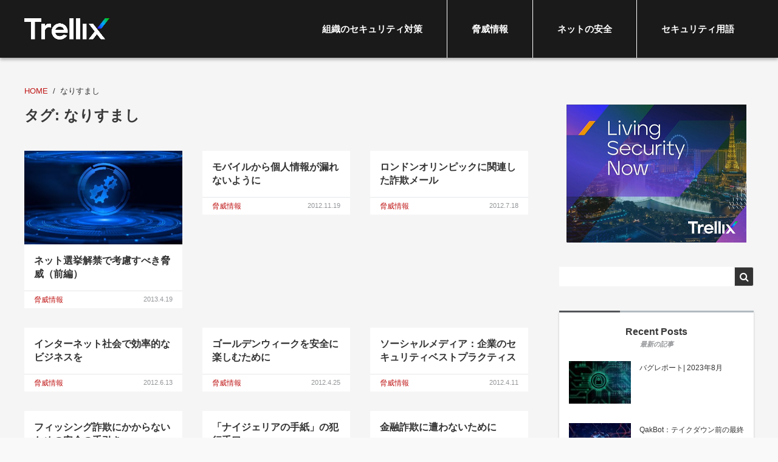

--- FILE ---
content_type: text/html; charset=UTF-8
request_url: https://blogs.trellix.jp/tag/%E3%81%AA%E3%82%8A%E3%81%99%E3%81%BE%E3%81%97
body_size: 11179
content:
<!DOCTYPE html>
<html lang="ja">
<head>
<meta charset="UTF-8">
<meta name="viewport" content="width=device-width, initial-scale=1">
<link rel="profile" href="http://gmpg.org/xfn/11">
<link rel="pingback" href="https://blogs.trellix.jp/xmlrpc.php">

<title>なりすまし</title>
<meta name='robots' content='index, max-image-preview:large' />
<!-- Google Tag Manager -->
<script>(function(w,d,s,l,i){w[l]=w[l]||[];w[l].push({'gtm.start':
new Date().getTime(),event:'gtm.js'});var f=d.getElementsByTagName(s)[0],
j=d.createElement(s),dl=l!='dataLayer'?'&l='+l:'';j.async=true;j.src=
'https://www.googletagmanager.com/gtm.js?id='+i+dl;f.parentNode.insertBefore(j,f);
})(window,document,'script','dataLayer','GTM-WKGF43B');</script>
<!-- End Google Tag Manager --><link rel="alternate" type="application/rss+xml" title="Trellix Blog &raquo; フィード" href="https://blogs.trellix.jp/feed" />
<link rel="alternate" type="application/rss+xml" title="Trellix Blog &raquo; コメントフィード" href="https://blogs.trellix.jp/comments/feed" />
<link rel="alternate" type="application/rss+xml" title="Trellix Blog &raquo; なりすまし タグのフィード" href="https://blogs.trellix.jp/tag/%e3%81%aa%e3%82%8a%e3%81%99%e3%81%be%e3%81%97/feed" />
<meta name="google-site-verification" content="FSCGU_jCdIUmbZhukboEp3jhlczMG97jbEBL7y95xSM" /><script type="text/javascript">
window._wpemojiSettings = {"baseUrl":"https:\/\/s.w.org\/images\/core\/emoji\/14.0.0\/72x72\/","ext":".png","svgUrl":"https:\/\/s.w.org\/images\/core\/emoji\/14.0.0\/svg\/","svgExt":".svg","source":{"concatemoji":"https:\/\/blogs.trellix.jp\/wp-includes\/js\/wp-emoji-release.min.js"}};
/*! This file is auto-generated */
!function(e,a,t){var n,r,o,i=a.createElement("canvas"),p=i.getContext&&i.getContext("2d");function s(e,t){p.clearRect(0,0,i.width,i.height),p.fillText(e,0,0);e=i.toDataURL();return p.clearRect(0,0,i.width,i.height),p.fillText(t,0,0),e===i.toDataURL()}function c(e){var t=a.createElement("script");t.src=e,t.defer=t.type="text/javascript",a.getElementsByTagName("head")[0].appendChild(t)}for(o=Array("flag","emoji"),t.supports={everything:!0,everythingExceptFlag:!0},r=0;r<o.length;r++)t.supports[o[r]]=function(e){if(p&&p.fillText)switch(p.textBaseline="top",p.font="600 32px Arial",e){case"flag":return s("\ud83c\udff3\ufe0f\u200d\u26a7\ufe0f","\ud83c\udff3\ufe0f\u200b\u26a7\ufe0f")?!1:!s("\ud83c\uddfa\ud83c\uddf3","\ud83c\uddfa\u200b\ud83c\uddf3")&&!s("\ud83c\udff4\udb40\udc67\udb40\udc62\udb40\udc65\udb40\udc6e\udb40\udc67\udb40\udc7f","\ud83c\udff4\u200b\udb40\udc67\u200b\udb40\udc62\u200b\udb40\udc65\u200b\udb40\udc6e\u200b\udb40\udc67\u200b\udb40\udc7f");case"emoji":return!s("\ud83e\udef1\ud83c\udffb\u200d\ud83e\udef2\ud83c\udfff","\ud83e\udef1\ud83c\udffb\u200b\ud83e\udef2\ud83c\udfff")}return!1}(o[r]),t.supports.everything=t.supports.everything&&t.supports[o[r]],"flag"!==o[r]&&(t.supports.everythingExceptFlag=t.supports.everythingExceptFlag&&t.supports[o[r]]);t.supports.everythingExceptFlag=t.supports.everythingExceptFlag&&!t.supports.flag,t.DOMReady=!1,t.readyCallback=function(){t.DOMReady=!0},t.supports.everything||(n=function(){t.readyCallback()},a.addEventListener?(a.addEventListener("DOMContentLoaded",n,!1),e.addEventListener("load",n,!1)):(e.attachEvent("onload",n),a.attachEvent("onreadystatechange",function(){"complete"===a.readyState&&t.readyCallback()})),(e=t.source||{}).concatemoji?c(e.concatemoji):e.wpemoji&&e.twemoji&&(c(e.twemoji),c(e.wpemoji)))}(window,document,window._wpemojiSettings);
</script>
<style type="text/css">
img.wp-smiley,
img.emoji {
	display: inline !important;
	border: none !important;
	box-shadow: none !important;
	height: 1em !important;
	width: 1em !important;
	margin: 0 0.07em !important;
	vertical-align: -0.1em !important;
	background: none !important;
	padding: 0 !important;
}
</style>
	<link rel='stylesheet' id='xeory-balloon-css' href='https://blogs.trellix.jp/wp-content/plugins/xeory-balloon/assets/css/front/xeory-balloon.css'  media='all' />
<link rel='stylesheet' id='wp-block-library-css' href='https://blogs.trellix.jp/wp-includes/css/dist/block-library/style.min.css'  media='all' />
<style id='js-archive-list-archive-widget-style-inline-css' type='text/css'>
/*!***************************************************************************************************************************************************************************************************************************************!*\
  !*** css ./node_modules/css-loader/dist/cjs.js??ruleSet[1].rules[4].use[1]!./node_modules/postcss-loader/dist/cjs.js??ruleSet[1].rules[4].use[2]!./node_modules/sass-loader/dist/cjs.js??ruleSet[1].rules[4].use[3]!./src/style.scss ***!
  \***************************************************************************************************************************************************************************************************************************************/
@charset "UTF-8";
/**
 * The following styles get applied both on the front of your site
 * and in the editor.
 *
 * Replace them with your own styles or remove the file completely.
 */
.js-archive-list a,
.js-archive-list a:focus,
.js-archive-list a:hover {
  text-decoration: none;
}
.js-archive-list .loading {
  display: inline-block;
  padding-left: 5px;
  vertical-align: middle;
  width: 25px;
}

.jal-hide {
  display: none;
}

.widget_jaw_widget ul.jaw_widget,
ul.jaw_widget ul,
body .wp-block-js-archive-list-archive-widget ul.jaw_widget,
body .wp-block-js-archive-list-archive-widget ul.jaw_widget ul,
body ul.jaw_widget {
  list-style: none;
  margin-left: 0;
  padding-left: 0;
}

.widget_jaw_widget ul.jaw_widget li,
.wp-block-js-archive-list-archive-widget ul.jaw_widget li,
.jaw_widget ul li {
  padding-left: 1rem;
  list-style: none;
}
.widget_jaw_widget ul.jaw_widget li::before,
.wp-block-js-archive-list-archive-widget ul.jaw_widget li::before,
.jaw_widget ul li::before {
  content: "";
}
.widget_jaw_widget ul.jaw_widget li .post-date,
.wp-block-js-archive-list-archive-widget ul.jaw_widget li .post-date,
.jaw_widget ul li .post-date {
  padding-left: 5px;
}
.widget_jaw_widget ul.jaw_widget li .post-date::before,
.wp-block-js-archive-list-archive-widget ul.jaw_widget li .post-date::before,
.jaw_widget ul li .post-date::before {
  content: "—";
  padding-right: 5px;
}

/** Bullet's padding **/
.jaw_symbol {
  margin-right: 0.5rem;
}

/*# sourceMappingURL=style-index.css.map*/
</style>
<link rel='stylesheet' id='classic-theme-styles-css' href='https://blogs.trellix.jp/wp-includes/css/classic-themes.min.css'  media='all' />
<style id='global-styles-inline-css' type='text/css'>
body{--wp--preset--color--black: #000000;--wp--preset--color--cyan-bluish-gray: #abb8c3;--wp--preset--color--white: #ffffff;--wp--preset--color--pale-pink: #f78da7;--wp--preset--color--vivid-red: #cf2e2e;--wp--preset--color--luminous-vivid-orange: #ff6900;--wp--preset--color--luminous-vivid-amber: #fcb900;--wp--preset--color--light-green-cyan: #7bdcb5;--wp--preset--color--vivid-green-cyan: #00d084;--wp--preset--color--pale-cyan-blue: #8ed1fc;--wp--preset--color--vivid-cyan-blue: #0693e3;--wp--preset--color--vivid-purple: #9b51e0;--wp--preset--gradient--vivid-cyan-blue-to-vivid-purple: linear-gradient(135deg,rgba(6,147,227,1) 0%,rgb(155,81,224) 100%);--wp--preset--gradient--light-green-cyan-to-vivid-green-cyan: linear-gradient(135deg,rgb(122,220,180) 0%,rgb(0,208,130) 100%);--wp--preset--gradient--luminous-vivid-amber-to-luminous-vivid-orange: linear-gradient(135deg,rgba(252,185,0,1) 0%,rgba(255,105,0,1) 100%);--wp--preset--gradient--luminous-vivid-orange-to-vivid-red: linear-gradient(135deg,rgba(255,105,0,1) 0%,rgb(207,46,46) 100%);--wp--preset--gradient--very-light-gray-to-cyan-bluish-gray: linear-gradient(135deg,rgb(238,238,238) 0%,rgb(169,184,195) 100%);--wp--preset--gradient--cool-to-warm-spectrum: linear-gradient(135deg,rgb(74,234,220) 0%,rgb(151,120,209) 20%,rgb(207,42,186) 40%,rgb(238,44,130) 60%,rgb(251,105,98) 80%,rgb(254,248,76) 100%);--wp--preset--gradient--blush-light-purple: linear-gradient(135deg,rgb(255,206,236) 0%,rgb(152,150,240) 100%);--wp--preset--gradient--blush-bordeaux: linear-gradient(135deg,rgb(254,205,165) 0%,rgb(254,45,45) 50%,rgb(107,0,62) 100%);--wp--preset--gradient--luminous-dusk: linear-gradient(135deg,rgb(255,203,112) 0%,rgb(199,81,192) 50%,rgb(65,88,208) 100%);--wp--preset--gradient--pale-ocean: linear-gradient(135deg,rgb(255,245,203) 0%,rgb(182,227,212) 50%,rgb(51,167,181) 100%);--wp--preset--gradient--electric-grass: linear-gradient(135deg,rgb(202,248,128) 0%,rgb(113,206,126) 100%);--wp--preset--gradient--midnight: linear-gradient(135deg,rgb(2,3,129) 0%,rgb(40,116,252) 100%);--wp--preset--duotone--dark-grayscale: url('#wp-duotone-dark-grayscale');--wp--preset--duotone--grayscale: url('#wp-duotone-grayscale');--wp--preset--duotone--purple-yellow: url('#wp-duotone-purple-yellow');--wp--preset--duotone--blue-red: url('#wp-duotone-blue-red');--wp--preset--duotone--midnight: url('#wp-duotone-midnight');--wp--preset--duotone--magenta-yellow: url('#wp-duotone-magenta-yellow');--wp--preset--duotone--purple-green: url('#wp-duotone-purple-green');--wp--preset--duotone--blue-orange: url('#wp-duotone-blue-orange');--wp--preset--font-size--small: 13px;--wp--preset--font-size--medium: 20px;--wp--preset--font-size--large: 36px;--wp--preset--font-size--x-large: 42px;--wp--preset--spacing--20: 0.44rem;--wp--preset--spacing--30: 0.67rem;--wp--preset--spacing--40: 1rem;--wp--preset--spacing--50: 1.5rem;--wp--preset--spacing--60: 2.25rem;--wp--preset--spacing--70: 3.38rem;--wp--preset--spacing--80: 5.06rem;--wp--preset--shadow--natural: 6px 6px 9px rgba(0, 0, 0, 0.2);--wp--preset--shadow--deep: 12px 12px 50px rgba(0, 0, 0, 0.4);--wp--preset--shadow--sharp: 6px 6px 0px rgba(0, 0, 0, 0.2);--wp--preset--shadow--outlined: 6px 6px 0px -3px rgba(255, 255, 255, 1), 6px 6px rgba(0, 0, 0, 1);--wp--preset--shadow--crisp: 6px 6px 0px rgba(0, 0, 0, 1);}:where(.is-layout-flex){gap: 0.5em;}body .is-layout-flow > .alignleft{float: left;margin-inline-start: 0;margin-inline-end: 2em;}body .is-layout-flow > .alignright{float: right;margin-inline-start: 2em;margin-inline-end: 0;}body .is-layout-flow > .aligncenter{margin-left: auto !important;margin-right: auto !important;}body .is-layout-constrained > .alignleft{float: left;margin-inline-start: 0;margin-inline-end: 2em;}body .is-layout-constrained > .alignright{float: right;margin-inline-start: 2em;margin-inline-end: 0;}body .is-layout-constrained > .aligncenter{margin-left: auto !important;margin-right: auto !important;}body .is-layout-constrained > :where(:not(.alignleft):not(.alignright):not(.alignfull)){max-width: var(--wp--style--global--content-size);margin-left: auto !important;margin-right: auto !important;}body .is-layout-constrained > .alignwide{max-width: var(--wp--style--global--wide-size);}body .is-layout-flex{display: flex;}body .is-layout-flex{flex-wrap: wrap;align-items: center;}body .is-layout-flex > *{margin: 0;}:where(.wp-block-columns.is-layout-flex){gap: 2em;}.has-black-color{color: var(--wp--preset--color--black) !important;}.has-cyan-bluish-gray-color{color: var(--wp--preset--color--cyan-bluish-gray) !important;}.has-white-color{color: var(--wp--preset--color--white) !important;}.has-pale-pink-color{color: var(--wp--preset--color--pale-pink) !important;}.has-vivid-red-color{color: var(--wp--preset--color--vivid-red) !important;}.has-luminous-vivid-orange-color{color: var(--wp--preset--color--luminous-vivid-orange) !important;}.has-luminous-vivid-amber-color{color: var(--wp--preset--color--luminous-vivid-amber) !important;}.has-light-green-cyan-color{color: var(--wp--preset--color--light-green-cyan) !important;}.has-vivid-green-cyan-color{color: var(--wp--preset--color--vivid-green-cyan) !important;}.has-pale-cyan-blue-color{color: var(--wp--preset--color--pale-cyan-blue) !important;}.has-vivid-cyan-blue-color{color: var(--wp--preset--color--vivid-cyan-blue) !important;}.has-vivid-purple-color{color: var(--wp--preset--color--vivid-purple) !important;}.has-black-background-color{background-color: var(--wp--preset--color--black) !important;}.has-cyan-bluish-gray-background-color{background-color: var(--wp--preset--color--cyan-bluish-gray) !important;}.has-white-background-color{background-color: var(--wp--preset--color--white) !important;}.has-pale-pink-background-color{background-color: var(--wp--preset--color--pale-pink) !important;}.has-vivid-red-background-color{background-color: var(--wp--preset--color--vivid-red) !important;}.has-luminous-vivid-orange-background-color{background-color: var(--wp--preset--color--luminous-vivid-orange) !important;}.has-luminous-vivid-amber-background-color{background-color: var(--wp--preset--color--luminous-vivid-amber) !important;}.has-light-green-cyan-background-color{background-color: var(--wp--preset--color--light-green-cyan) !important;}.has-vivid-green-cyan-background-color{background-color: var(--wp--preset--color--vivid-green-cyan) !important;}.has-pale-cyan-blue-background-color{background-color: var(--wp--preset--color--pale-cyan-blue) !important;}.has-vivid-cyan-blue-background-color{background-color: var(--wp--preset--color--vivid-cyan-blue) !important;}.has-vivid-purple-background-color{background-color: var(--wp--preset--color--vivid-purple) !important;}.has-black-border-color{border-color: var(--wp--preset--color--black) !important;}.has-cyan-bluish-gray-border-color{border-color: var(--wp--preset--color--cyan-bluish-gray) !important;}.has-white-border-color{border-color: var(--wp--preset--color--white) !important;}.has-pale-pink-border-color{border-color: var(--wp--preset--color--pale-pink) !important;}.has-vivid-red-border-color{border-color: var(--wp--preset--color--vivid-red) !important;}.has-luminous-vivid-orange-border-color{border-color: var(--wp--preset--color--luminous-vivid-orange) !important;}.has-luminous-vivid-amber-border-color{border-color: var(--wp--preset--color--luminous-vivid-amber) !important;}.has-light-green-cyan-border-color{border-color: var(--wp--preset--color--light-green-cyan) !important;}.has-vivid-green-cyan-border-color{border-color: var(--wp--preset--color--vivid-green-cyan) !important;}.has-pale-cyan-blue-border-color{border-color: var(--wp--preset--color--pale-cyan-blue) !important;}.has-vivid-cyan-blue-border-color{border-color: var(--wp--preset--color--vivid-cyan-blue) !important;}.has-vivid-purple-border-color{border-color: var(--wp--preset--color--vivid-purple) !important;}.has-vivid-cyan-blue-to-vivid-purple-gradient-background{background: var(--wp--preset--gradient--vivid-cyan-blue-to-vivid-purple) !important;}.has-light-green-cyan-to-vivid-green-cyan-gradient-background{background: var(--wp--preset--gradient--light-green-cyan-to-vivid-green-cyan) !important;}.has-luminous-vivid-amber-to-luminous-vivid-orange-gradient-background{background: var(--wp--preset--gradient--luminous-vivid-amber-to-luminous-vivid-orange) !important;}.has-luminous-vivid-orange-to-vivid-red-gradient-background{background: var(--wp--preset--gradient--luminous-vivid-orange-to-vivid-red) !important;}.has-very-light-gray-to-cyan-bluish-gray-gradient-background{background: var(--wp--preset--gradient--very-light-gray-to-cyan-bluish-gray) !important;}.has-cool-to-warm-spectrum-gradient-background{background: var(--wp--preset--gradient--cool-to-warm-spectrum) !important;}.has-blush-light-purple-gradient-background{background: var(--wp--preset--gradient--blush-light-purple) !important;}.has-blush-bordeaux-gradient-background{background: var(--wp--preset--gradient--blush-bordeaux) !important;}.has-luminous-dusk-gradient-background{background: var(--wp--preset--gradient--luminous-dusk) !important;}.has-pale-ocean-gradient-background{background: var(--wp--preset--gradient--pale-ocean) !important;}.has-electric-grass-gradient-background{background: var(--wp--preset--gradient--electric-grass) !important;}.has-midnight-gradient-background{background: var(--wp--preset--gradient--midnight) !important;}.has-small-font-size{font-size: var(--wp--preset--font-size--small) !important;}.has-medium-font-size{font-size: var(--wp--preset--font-size--medium) !important;}.has-large-font-size{font-size: var(--wp--preset--font-size--large) !important;}.has-x-large-font-size{font-size: var(--wp--preset--font-size--x-large) !important;}
.wp-block-navigation a:where(:not(.wp-element-button)){color: inherit;}
:where(.wp-block-columns.is-layout-flex){gap: 2em;}
.wp-block-pullquote{font-size: 1.5em;line-height: 1.6;}
</style>
<link rel='stylesheet' id='toc-screen-css' href='https://blogs.trellix.jp/wp-content/plugins/table-of-contents-plus/screen.min.css'  media='all' />
<link rel='stylesheet' id='writer-support-main-style-css' href='https://blogs.trellix.jp/wp-content/plugins/writer-support/style.css'  media='' />
<link rel='stylesheet' id='xeory_contents_decorator_admin_style-css' href='https://blogs.trellix.jp/wp-content/plugins/xeory-contents-decorator/css/xeory_contents_decorator.css'  media='all' />
<link rel='stylesheet' id='xeo-admin-font-css' href='https://blogs.trellix.jp/wp-content/plugins/xeory-plus/class/../vendors/flaticon/flaticon.css'  media='all' />
<link rel='stylesheet' id='xeo-admin-site-theme-css' href='https://blogs.trellix.jp/wp-content/plugins/xeory-plus/class/../site-style.css'  media='all' />
<link rel='stylesheet' id='wordpress-popular-posts-css-css' href='https://blogs.trellix.jp/wp-content/plugins/wordpress-popular-posts/assets/css/wpp.css'  media='all' />
<link rel='stylesheet' id='parent-style-css' href='https://blogs.trellix.jp/wp-content/themes/xeory-base/style.css?ver=1738633616'  media='all' />
<link rel='stylesheet' id='xeory-base-style-css' href='https://blogs.trellix.jp/wp-content/themes/mcafee/style.css?ver=1688647952'  media='all' />
<link rel='stylesheet' id='font-awesome-css' href='https://blogs.trellix.jp/wp-content/themes/xeory-base/css/font-awesome.css?ver=1738633616'  media='all' />
<link rel='stylesheet' id='xeory_banner_manager-css' href='https://blogs.trellix.jp/wp-content/plugins/xeory-banner-manager/css/xeory_banner_manager.css'  media='all' />
<style id='akismet-widget-style-inline-css' type='text/css'>

			.a-stats {
				--akismet-color-mid-green: #357b49;
				--akismet-color-white: #fff;
				--akismet-color-light-grey: #f6f7f7;

				max-width: 350px;
				width: auto;
			}

			.a-stats * {
				all: unset;
				box-sizing: border-box;
			}

			.a-stats strong {
				font-weight: 600;
			}

			.a-stats a.a-stats__link,
			.a-stats a.a-stats__link:visited,
			.a-stats a.a-stats__link:active {
				background: var(--akismet-color-mid-green);
				border: none;
				box-shadow: none;
				border-radius: 8px;
				color: var(--akismet-color-white);
				cursor: pointer;
				display: block;
				font-family: -apple-system, BlinkMacSystemFont, 'Segoe UI', 'Roboto', 'Oxygen-Sans', 'Ubuntu', 'Cantarell', 'Helvetica Neue', sans-serif;
				font-weight: 500;
				padding: 12px;
				text-align: center;
				text-decoration: none;
				transition: all 0.2s ease;
			}

			/* Extra specificity to deal with TwentyTwentyOne focus style */
			.widget .a-stats a.a-stats__link:focus {
				background: var(--akismet-color-mid-green);
				color: var(--akismet-color-white);
				text-decoration: none;
			}

			.a-stats a.a-stats__link:hover {
				filter: brightness(110%);
				box-shadow: 0 4px 12px rgba(0, 0, 0, 0.06), 0 0 2px rgba(0, 0, 0, 0.16);
			}

			.a-stats .count {
				color: var(--akismet-color-white);
				display: block;
				font-size: 1.5em;
				line-height: 1.4;
				padding: 0 13px;
				white-space: nowrap;
			}
		
</style>
<link rel='stylesheet' id='xeory-fixed-banner-css-css' href='https://blogs.trellix.jp/wp-content/plugins/xeory-fixed-banner/css/xeory-fixed-banner.css'  media='all' />
<script  src='https://blogs.trellix.jp/wp-includes/js/jquery/jquery.min.js' id='jquery-core-js'></script>
<script  src='https://blogs.trellix.jp/wp-includes/js/jquery/jquery-migrate.min.js' id='jquery-migrate-js'></script>
<script type='application/json' id='wpp-json'>
{"sampling_active":1,"sampling_rate":100,"ajax_url":"https:\/\/blogs.trellix.jp\/wp-json\/wordpress-popular-posts\/v1\/popular-posts","api_url":"https:\/\/blogs.trellix.jp\/wp-json\/wordpress-popular-posts","ID":0,"token":"e4ee6ed1e6","lang":0,"debug":0}
</script>
<script  src='https://blogs.trellix.jp/wp-content/plugins/wordpress-popular-posts/assets/js/wpp.min.js' id='wpp-js-js'></script>
<script  src='https://blogs.trellix.jp/wp-content/plugins/xeory-fixed-banner/js/xeory-fixed-banner.js' id='xeory-fixed-banner-js-js'></script>
<link rel="https://api.w.org/" href="https://blogs.trellix.jp/wp-json/" /><link rel="EditURI" type="application/rsd+xml" title="RSD" href="https://blogs.trellix.jp/xmlrpc.php?rsd" />
<link rel="wlwmanifest" type="application/wlwmanifest+xml" href="https://blogs.trellix.jp/wp-includes/wlwmanifest.xml" />
<script type='application/ld+json' id='xeorycore-structured-data'>[]</script>    <style>
        #wpadminbar i.fa:before {
            font-family: FontAwesome !important;
        }
    </style>
                <style id="wpp-loading-animation-styles">@-webkit-keyframes bgslide{from{background-position-x:0}to{background-position-x:-200%}}@keyframes bgslide{from{background-position-x:0}to{background-position-x:-200%}}.wpp-widget-placeholder,.wpp-widget-block-placeholder{margin:0 auto;width:60px;height:3px;background:#dd3737;background:linear-gradient(90deg,#dd3737 0%,#571313 10%,#dd3737 100%);background-size:200% auto;border-radius:3px;-webkit-animation:bgslide 1s infinite linear;animation:bgslide 1s infinite linear}</style>
            
<meta name="keywords"    content="" />
<meta name="description" content="" />


<meta property="og:title"       content="なりすまし" />
<meta property="og:type"        content="article" />
<meta property="og:description" content="" />
<meta property="og:url"         content="https://blogs.trellix.jp/tag/%e3%81%aa%e3%82%8a%e3%81%99%e3%81%be%e3%81%97" />
<meta property="og:image"       content="https://blogs.trellix.jp/logo" />
<meta property="og:locale"      content="ja_JP" />
<meta property="og:site_name"   content="Trellix Blog" />

    <meta property="fb:app_id" content="132643747476500" />
    <meta property="fb:admins" content="100011650418135" />
    <meta property="article:publisher" content="https://www.facebook.com/McAfee-Japan-%E3%83%9E%E3%82%AB%E3%83%95%E3%82%A3%E3%83%BC%E6%A0%AA%E5%BC%8F%E4%BC%9A%E7%A4%BE-631953473541611/" />

    <meta name="twitter:card" content="summary"  />
    <meta name="twitter:site" content="@McAfee_JP"  />
<style type="text/css">.broken_link, a.broken_link {
	text-decoration: line-through;
}</style><link rel="icon" href="https://blogs.trellix.jp/wp-content/uploads/2022/10/favicon.ico" sizes="32x32" />
<link rel="icon" href="https://blogs.trellix.jp/wp-content/uploads/2022/10/favicon.ico" sizes="192x192" />
<link rel="apple-touch-icon" href="https://blogs.trellix.jp/wp-content/uploads/2022/10/favicon.ico" />
<meta name="msapplication-TileImage" content="https://blogs.trellix.jp/wp-content/uploads/2022/10/favicon.ico" />

</head>

<body class="archive tag tag-191 wp-custom-logo supports-webp">

<div id="fb-root"></div>

<script>
  window.fbAsyncInit = function() {
    FB.init({
      appId      : '132643747476500',
      cookie     : true,
      xfbml      : true,
      version    : 'v6.0'
    });
    FB.AppEvents.logPageView();
  };

  function postfeed(url){
    FB.ui(
    {
      method: 'share',
      href: url
    },
    function(response) {
      if (response && !response.error_message) {
        alert('投稿しました');
      } else {
        alert('投稿に失敗しました');
      }
    });
  }
</script>

<script async defer src="https://connect.facebook.net/ja_JP/sdk.js"></script>

<div id="page" class="site">


<header id="masthead" class="site-header" role="banner">

	
	<div class="site-branding">

		<div class="container">

			
			<p class="site-title" rel="home"><a href="https://blogs.trellix.jp/" class="custom-logo-link" rel="home"><img width="4168" height="1045" src="https://blogs.trellix.jp/wp-content/uploads/2022/09/new_footer_logo.png" class="custom-logo" alt="Trellix Blog" decoding="async" srcset="https://blogs.trellix.jp/wp-content/uploads/2022/09/new_footer_logo.png 4168w, https://blogs.trellix.jp/wp-content/uploads/2022/09/new_footer_logo-1024x257.png 1024w, https://blogs.trellix.jp/wp-content/uploads/2022/09/new_footer_logo-768x193.png 768w, https://blogs.trellix.jp/wp-content/uploads/2022/09/new_footer_logo-1536x385.png 1536w, https://blogs.trellix.jp/wp-content/uploads/2022/09/new_footer_logo-2048x513.png 2048w" sizes="(max-width: 4168px) 100vw, 4168px" /></a></p>
			
			
			<nav id="site-navigation" class="main-navigation" role="navigation">

				<div class="container">
					
					<div class="menu-header-nav-container"><ul id="primary-menu" class="primary-menu"><li id="menu-item-3687" class="menu-item menu-item-type-taxonomy menu-item-object-category menu-item-3687"><a href="https://blogs.trellix.jp/category/security-corp">組織のセキュリティ対策</a></li>
<li id="menu-item-3686" class="menu-item menu-item-type-taxonomy menu-item-object-category menu-item-3686"><a href="https://blogs.trellix.jp/category/threat-info">脅威情報</a></li>
<li id="menu-item-3689" class="menu-item menu-item-type-taxonomy menu-item-object-category menu-item-3689"><a href="https://blogs.trellix.jp/category/net-safety">ネットの安全</a></li>
<li id="menu-item-5500" class="menu-item menu-item-type-taxonomy menu-item-object-category menu-item-5500"><a href="https://blogs.trellix.jp/category/security-term">セキュリティ用語</a></li>
</ul></div>
					
				</div>
			</nav><!-- #site-navigation -->

			
			
				<span class="sp-nav-btn"></span>

		</div>

	</div><!-- .site-branding -->

	
</header><!-- #masthead -->

	
	<div id="content" class="site-content">

		
		<div class="container">

			<nav class="xeory-breadcrumbs">
	<ol class="xeory-breadcrumbs-list" itemscope itemtype="https://schema.org/BreadcrumbList">
		<li itemscope itemtype="https://schema.org/ListItem" itemprop="itemListElement"
		class="xeory-breadcrumbs-item xeory-breadcrumbs-item-home">
			<a itemprop="item" href="https://blogs.trellix.jp/">
				<span itemprop="name">HOME</span>
			</a>
			<meta itemprop="position" content="1">
		</li>


		<li itemscope itemtype="https://schema.org/ListItem" itemprop="itemListElement"
		class="xeory-breadcrumbs-item xeory-breadcrumbs-item-current">
			<a itemprop="item" href="https://blogs.trellix.jp/tag/%e3%81%aa%e3%82%8a%e3%81%99%e3%81%be%e3%81%97">
				<span itemprop="name">なりすまし</span>
			</a>
			<meta itemprop="position" content="2">
		</li>
	</ol>
</nav>

<div id="primary" class="content-area">

		
		<main id="main" class="site-main" role="main">

			
					<header class="page-header">
				<h1 class="page-title">タグ: <span>なりすまし</span></h1>			</header><!-- .page-header -->

		
			<div class="post-loop-wrap">
			<div class="article-list">

			<article id="post-1838" class="post-1838 post type-post status-publish format-standard has-post-thumbnail hentry category-threat-info tag-ddos tag-136 tag-53 tag-47 tag-70 tag-191 tag-85 tag-96 tag-241 tag-270 tag-5 tag-254">

				
				<header class="entry-header">

					<figure class="entry-thumbnail"><a href="https://blogs.trellix.jp/1363"><img width="460" height="330" src="https://blogs.trellix.jp/wp-content/uploads/2022/08/AdobeStock_400773533_s-460x330.jpg" class="attachment-loop_thumb size-loop_thumb wp-post-image" alt="" decoding="async" /></a></figure>
					
				</header><!-- .entry-header -->

				
				<div class="entry-content">

					
					<h2 class="entry-title"><a href="https://blogs.trellix.jp/1363" rel="bookmark">ネット選挙解禁で考慮すべき脅威（前編）</a></h2>
					<ul class="entry-meta">
            <li class="cat"><a href="https://blogs.trellix.jp/category/threat-info">脅威情報</a></li>
            <li class="date">2013.4.19</li>
        </ul>
				</div><!-- .entry-content -->

				
				
				
			</article><!-- #post-## -->

			</div><!-- /article-list-->

		
			
			<div class="article-list">

			<article id="post-1815" class="post-1815 post type-post status-publish format-standard hentry category-threat-info tag-android tag-google tag-google-play tag-88 tag-7 tag-47 tag-70 tag-239 tag-52 tag-191 tag-240 tag-27 tag-262 tag-14 tag-81 tag-40 tag-54 tag-6 tag-93 tag-86 tag-241 tag-246 tag-195 tag-5">

				
				<header class="entry-header">

					<figure class="entry-thumbnail"><a href="https://blogs.trellix.jp/1340"></a></figure>
					
				</header><!-- .entry-header -->

				
				<div class="entry-content">

					
					<h2 class="entry-title"><a href="https://blogs.trellix.jp/1340" rel="bookmark">モバイルから個人情報が漏れないように</a></h2>
					<ul class="entry-meta">
            <li class="cat"><a href="https://blogs.trellix.jp/category/threat-info">脅威情報</a></li>
            <li class="date">2012.11.19</li>
        </ul>
				</div><!-- .entry-content -->

				
				
				
			</article><!-- #post-## -->

			</div><!-- /article-list-->

		
			
			<div class="article-list">

			<article id="post-1802" class="post-1802 post type-post status-publish format-standard hentry category-threat-info tag-mcafee tag-78 tag-53 tag-73 tag-191 tag-89 tag-240 tag-81 tag-54 tag-43 tag-41 tag-86">

				
				<header class="entry-header">

					<figure class="entry-thumbnail"><a href="https://blogs.trellix.jp/1327"></a></figure>
					
				</header><!-- .entry-header -->

				
				<div class="entry-content">

					
					<h2 class="entry-title"><a href="https://blogs.trellix.jp/1327" rel="bookmark">ロンドンオリンピックに関連した詐欺メール</a></h2>
					<ul class="entry-meta">
            <li class="cat"><a href="https://blogs.trellix.jp/category/threat-info">脅威情報</a></li>
            <li class="date">2012.7.18</li>
        </ul>
				</div><!-- .entry-content -->

				
				
				
			</article><!-- #post-## -->

			</div><!-- /article-list-->

		
			
			<div class="article-list">

			<article id="post-1795" class="post-1795 post type-post status-publish format-standard hentry category-threat-info tag-mcafee-labs tag-saas tag-136 tag-88 tag-117 tag-73 tag-220 tag-47 tag-70 tag-191 tag-240 tag-85 tag-40">

				
				<header class="entry-header">

					<figure class="entry-thumbnail"><a href="https://blogs.trellix.jp/1319"></a></figure>
					
				</header><!-- .entry-header -->

				
				<div class="entry-content">

					
					<h2 class="entry-title"><a href="https://blogs.trellix.jp/1319" rel="bookmark">インターネット社会で効率的なビジネスを</a></h2>
					<ul class="entry-meta">
            <li class="cat"><a href="https://blogs.trellix.jp/category/threat-info">脅威情報</a></li>
            <li class="date">2012.6.13</li>
        </ul>
				</div><!-- .entry-content -->

				
				
				
			</article><!-- #post-## -->

			</div><!-- /article-list-->

		
			
			<div class="article-list">

			<article id="post-1785" class="post-1785 post type-post status-publish format-standard hentry category-threat-info tag-google tag-google-play tag-136 tag-47 tag-158 tag-130 tag-239 tag-191 tag-89 tag-240 tag-27 tag-17 tag-216 tag-195">

				
				<header class="entry-header">

					<figure class="entry-thumbnail"><a href="https://blogs.trellix.jp/1310"></a></figure>
					
				</header><!-- .entry-header -->

				
				<div class="entry-content">

					
					<h2 class="entry-title"><a href="https://blogs.trellix.jp/1310" rel="bookmark">ゴールデンウィークを安全に楽しむために</a></h2>
					<ul class="entry-meta">
            <li class="cat"><a href="https://blogs.trellix.jp/category/threat-info">脅威情報</a></li>
            <li class="date">2012.4.25</li>
        </ul>
				</div><!-- .entry-content -->

				
				
				
			</article><!-- #post-## -->

			</div><!-- /article-list-->

		
			
			<div class="article-list">

			<article id="post-1781" class="post-1781 post type-post status-publish format-standard hentry category-threat-info tag-linkedin tag-twitter tag-55 tag-47 tag-169 tag-191 tag-27 tag-85 tag-96 tag-17 tag-40 tag-6 tag-203 tag-190 tag-5">

				
				<header class="entry-header">

					<figure class="entry-thumbnail"><a href="https://blogs.trellix.jp/1306"></a></figure>
					
				</header><!-- .entry-header -->

				
				<div class="entry-content">

					
					<h2 class="entry-title"><a href="https://blogs.trellix.jp/1306" rel="bookmark">ソーシャルメディア：企業のセキュリティベストプラクティス</a></h2>
					<ul class="entry-meta">
            <li class="cat"><a href="https://blogs.trellix.jp/category/threat-info">脅威情報</a></li>
            <li class="date">2012.4.11</li>
        </ul>
				</div><!-- .entry-content -->

				
				
				
			</article><!-- #post-## -->

			</div><!-- /article-list-->

		
			
			<div class="article-list">

			<article id="post-1780" class="post-1780 post type-post status-publish format-standard hentry category-threat-info tag-atm tag-136 tag-53 tag-73 tag-210 tag-47 tag-158 tag-191 tag-27 tag-85 tag-96 tag-81 tag-86">

				
				<header class="entry-header">

					<figure class="entry-thumbnail"><a href="https://blogs.trellix.jp/1305"></a></figure>
					
				</header><!-- .entry-header -->

				
				<div class="entry-content">

					
					<h2 class="entry-title"><a href="https://blogs.trellix.jp/1305" rel="bookmark">フィッシング詐欺にかからないための安全の手引き</a></h2>
					<ul class="entry-meta">
            <li class="cat"><a href="https://blogs.trellix.jp/category/threat-info">脅威情報</a></li>
            <li class="date">2012.4.5</li>
        </ul>
				</div><!-- .entry-content -->

				
				
				
			</article><!-- #post-## -->

			</div><!-- /article-list-->

		
			
			<div class="article-list">

			<article id="post-1767" class="post-1767 post type-post status-publish format-standard hentry category-threat-info tag-mcafee tag-twitter tag-53 tag-73 tag-191 tag-89 tag-27 tag-85 tag-96 tag-74 tag-138 tag-86 tag-204 tag-189">

				
				<header class="entry-header">

					<figure class="entry-thumbnail"><a href="https://blogs.trellix.jp/1293"></a></figure>
					
				</header><!-- .entry-header -->

				
				<div class="entry-content">

					
					<h2 class="entry-title"><a href="https://blogs.trellix.jp/1293" rel="bookmark">「ナイジェリアの手紙」の犯行手口</a></h2>
					<ul class="entry-meta">
            <li class="cat"><a href="https://blogs.trellix.jp/category/threat-info">脅威情報</a></li>
            <li class="date">2011.9.22</li>
        </ul>
				</div><!-- .entry-content -->

				
				
				
			</article><!-- #post-## -->

			</div><!-- /article-list-->

		
			
			<div class="article-list">

			<article id="post-1745" class="post-1745 post type-post status-publish format-standard hentry category-threat-info tag-atm tag-136 tag-191 tag-89 tag-6 tag-44">

				
				<header class="entry-header">

					<figure class="entry-thumbnail"><a href="https://blogs.trellix.jp/1261"></a></figure>
					
				</header><!-- .entry-header -->

				
				<div class="entry-content">

					
					<h2 class="entry-title"><a href="https://blogs.trellix.jp/1261" rel="bookmark">金融詐欺に遭わないために</a></h2>
					<ul class="entry-meta">
            <li class="cat"><a href="https://blogs.trellix.jp/category/threat-info">脅威情報</a></li>
            <li class="date">2011.8.5</li>
        </ul>
				</div><!-- .entry-content -->

				
				
				
			</article><!-- #post-## -->

			</div><!-- /article-list-->

		
			
			<div class="article-list">

			<article id="post-1740" class="post-1740 post type-post status-publish format-standard hentry category-threat-info tag-mcafee tag-mcafee-labs tag-136 tag-53 tag-47 tag-169 tag-191 tag-89 tag-86">

				
				<header class="entry-header">

					<figure class="entry-thumbnail"><a href="https://blogs.trellix.jp/1267"></a></figure>
					
				</header><!-- .entry-header -->

				
				<div class="entry-content">

					
					<h2 class="entry-title"><a href="https://blogs.trellix.jp/1267" rel="bookmark">カーディングフォーラムで激化するハッカー集団の抗争</a></h2>
					<ul class="entry-meta">
            <li class="cat"><a href="https://blogs.trellix.jp/category/threat-info">脅威情報</a></li>
            <li class="date">2011.7.28</li>
        </ul>
				</div><!-- .entry-content -->

				
				
				
			</article><!-- #post-## -->

			</div><!-- /article-list-->

		</div><!-- .post-loop-wrap -->

		<div class="pagination"><span class="current">1</span><a href='https://blogs.trellix.jp/tag/%E3%81%AA%E3%82%8A%E3%81%99%E3%81%BE%E3%81%97/page/2' class="inactive">2</a></div>

			</main><!-- #main -->

			
		</div><!-- #primary -->


<aside id="secondary" class="widget-area">

		<section id="xeory_banner_manager-2" class="widget side-widget widget_xeory_banner_manager"><div class="side-widget-inner"><a href="https://www.trellix.com/ja-jp/index.html"><img src="https://blogs.trellix.jp/wp-content/uploads/2022/09/Tre_Banner.png" alt="trellix.com"></a></div></section><section id="search-2" class="widget side-widget widget_search"><div class="side-widget-inner"><div class="search-wrap"><form role="search" method="get" class="search-form" action="https://blogs.trellix.jp">
                <label>
                    <span class="screen-reader-text">検索:</span>
                    <input type="search" class="search-field" value="" name="s" />
                </label>
                <input type="submit" class="search-submit" value="&#xf002;" />
            </form>
</div></div></section>
<section id="xeory_recentviews-2" class="widget side-widget widget_xeory_recentviews"><div class="side-widget-inner">	<h3 class="widget-title side-widget-title"><span class="side-widget-title-inner">Recent Posts</span></h3>	<div class="widget-content">
		<ul class="xeory-subloop ">
					<li class="xeory-subloop-item">
							<figure class="xeory-subloop-image">
					<a href="https://blogs.trellix.jp/the-bug-report-august-2023-edition" rel="nofollw"><img width="102" height="70" src="https://blogs.trellix.jp/wp-content/uploads/2022/09/Door-IoT_eye-102x70.jpg" class="attachment-thumbnail size-thumbnail wp-post-image" alt="" decoding="async" loading="lazy" /></a>
				</figure>
				<div class="xeory-subloop-content">
					<h4 class="xeory-subloop-title"><a href="https://blogs.trellix.jp/the-bug-report-august-2023-edition">バグレポート| 2023年8月</a></h4>
					<ul class="xeory-subloop-meta">
						<li class="date">2023.09.14</li>
						<li class="cat">脅威情報 </li>
						<li class="tag"></li>
					</ul>
				</div>
						</li>
					<li class="xeory-subloop-item">
							<figure class="xeory-subloop-image">
					<a href="https://blogs.trellix.jp/qakbots-endgame-the-final-move-before-the-takedown" rel="nofollw"><img width="102" height="70" src="https://blogs.trellix.jp/wp-content/uploads/2022/11/Wipermania_eye-102x70.jpg" class="attachment-thumbnail size-thumbnail wp-post-image" alt="" decoding="async" loading="lazy" /></a>
				</figure>
				<div class="xeory-subloop-content">
					<h4 class="xeory-subloop-title"><a href="https://blogs.trellix.jp/qakbots-endgame-the-final-move-before-the-takedown">QakBot：テイクダウン前の最終局面</a></h4>
					<ul class="xeory-subloop-meta">
						<li class="date">2023.09.10</li>
						<li class="cat">組織のセキュリティ対策 </li>
						<li class="tag"></li>
					</ul>
				</div>
						</li>
					<li class="xeory-subloop-item">
							<figure class="xeory-subloop-image">
					<a href="https://blogs.trellix.jp/supply-chain-security-leaders-collaborate-to-help-developers-choose-open-source" rel="nofollw"><img width="102" height="70" src="https://blogs.trellix.jp/wp-content/uploads/2022/06/AdobeStock_142386147-1-scaled-e1655303300786-102x70.jpeg" class="attachment-thumbnail size-thumbnail wp-post-image" alt="" decoding="async" loading="lazy" /></a>
				</figure>
				<div class="xeory-subloop-content">
					<h4 class="xeory-subloop-title"><a href="https://blogs.trellix.jp/supply-chain-security-leaders-collaborate-to-help-developers-choose-open-source">開発者によるオープンソースの選択を支援</a></h4>
					<ul class="xeory-subloop-meta">
						<li class="date">2023.09.08</li>
						<li class="cat">組織のセキュリティ対策 </li>
						<li class="tag"></li>
					</ul>
				</div>
						</li>
					<li class="xeory-subloop-item">
							<figure class="xeory-subloop-image">
					<a href="https://blogs.trellix.jp/iicymi-emotet-reappeared-early-this-year-unfortunately" rel="nofollw"><img width="102" height="70" src="https://blogs.trellix.jp/wp-content/uploads/2017/03/Spanish-eye-102x70.jpg" class="attachment-thumbnail size-thumbnail wp-post-image" alt="" decoding="async" loading="lazy" /></a>
				</figure>
				<div class="xeory-subloop-content">
					<h4 class="xeory-subloop-title"><a href="https://blogs.trellix.jp/iicymi-emotet-reappeared-early-this-year-unfortunately">ICYMI：Emotetが再び出現</a></h4>
					<ul class="xeory-subloop-meta">
						<li class="date">2023.09.08</li>
						<li class="cat">脅威情報 </li>
						<li class="tag"></li>
					</ul>
				</div>
						</li>
					<li class="xeory-subloop-item">
							<figure class="xeory-subloop-image">
					<a href="https://blogs.trellix.jp/decoding-the-dna-of-ransomware-attacks" rel="nofollw"><img width="102" height="70" src="https://blogs.trellix.jp/wp-content/uploads/2023/04/ransom_eye04-102x70.jpg" class="attachment-thumbnail size-thumbnail wp-post-image" alt="" decoding="async" loading="lazy" /></a>
				</figure>
				<div class="xeory-subloop-content">
					<h4 class="xeory-subloop-title"><a href="https://blogs.trellix.jp/decoding-the-dna-of-ransomware-attacks">ランサムウェア攻撃のDNA解読</a></h4>
					<ul class="xeory-subloop-meta">
						<li class="date">2023.08.31</li>
						<li class="cat">組織のセキュリティ対策 </li>
						<li class="tag"></li>
					</ul>
				</div>
						</li>
				</ul>
	</div>
</div></section><section id="block-2" class="widget side-widget widget_block"><div class="side-widget-inner"><div class="widget popular-posts"><h2>Popular Posts</h2>


<ul class="wpp-list wpp-list-with-thumbnails">
<li>
<a href="https://blogs.trellix.jp/sunburst-malware-and-solarwinds-supply-chain-compromise" target="_self"><img src="https://blogs.trellix.jp/wp-content/uploads/wordpress-popular-posts/12958-featured-102x75.jpg" srcset="https://blogs.trellix.jp/wp-content/uploads/wordpress-popular-posts/12958-featured-102x75.jpg, https://blogs.trellix.jp/wp-content/uploads/wordpress-popular-posts/12958-featured-102x75@1.5x.jpg 1.5x, https://blogs.trellix.jp/wp-content/uploads/wordpress-popular-posts/12958-featured-102x75@2x.jpg 2x, https://blogs.trellix.jp/wp-content/uploads/wordpress-popular-posts/12958-featured-102x75@2.5x.jpg 2.5x, https://blogs.trellix.jp/wp-content/uploads/wordpress-popular-posts/12958-featured-102x75@3x.jpg 3x"  width="102" height="75" alt="" class="wpp-thumbnail wpp_featured wpp_cached_thumb" decoding="async"  loading="lazy" /></a>
<a href="https://blogs.trellix.jp/sunburst-malware-and-solarwinds-supply-chain-compromise" class="wpp-post-title" target="_self">SUNBURSTマルウェアとSolarWindsに対するサプライチェーン攻撃</a>
</li>
<li>
<a href="https://blogs.trellix.jp/babuk-ransomware" target="_self"><img src="https://blogs.trellix.jp/wp-content/uploads/wordpress-popular-posts/13441-featured-102x75.jpg" srcset="https://blogs.trellix.jp/wp-content/uploads/wordpress-popular-posts/13441-featured-102x75.jpg, https://blogs.trellix.jp/wp-content/uploads/wordpress-popular-posts/13441-featured-102x75@1.5x.jpg 1.5x, https://blogs.trellix.jp/wp-content/uploads/wordpress-popular-posts/13441-featured-102x75@2x.jpg 2x, https://blogs.trellix.jp/wp-content/uploads/wordpress-popular-posts/13441-featured-102x75@2.5x.jpg 2.5x, https://blogs.trellix.jp/wp-content/uploads/wordpress-popular-posts/13441-featured-102x75@3x.jpg 3x"  width="102" height="75" alt="" class="wpp-thumbnail wpp_featured wpp_cached_thumb" decoding="async"  loading="lazy" /></a>
<a href="https://blogs.trellix.jp/babuk-ransomware" class="wpp-post-title" target="_self">Babukランサムウェアを調査：5つの業界が対象に</a>
</li>
<li>
<a href="https://blogs.trellix.jp/introducing-mvision-cloud-firewall-delivering-protection-across-all-ports-and-protocols" target="_self"><img src="https://blogs.trellix.jp/wp-content/uploads/wordpress-popular-posts/15082-featured-102x75.jpg" srcset="https://blogs.trellix.jp/wp-content/uploads/wordpress-popular-posts/15082-featured-102x75.jpg, https://blogs.trellix.jp/wp-content/uploads/wordpress-popular-posts/15082-featured-102x75@1.5x.jpg 1.5x, https://blogs.trellix.jp/wp-content/uploads/wordpress-popular-posts/15082-featured-102x75@2x.jpg 2x, https://blogs.trellix.jp/wp-content/uploads/wordpress-popular-posts/15082-featured-102x75@2.5x.jpg 2.5x, https://blogs.trellix.jp/wp-content/uploads/wordpress-popular-posts/15082-featured-102x75@3x.jpg 3x"  width="102" height="75" alt="" class="wpp-thumbnail wpp_featured wpp_cached_thumb" decoding="async"  loading="lazy" /></a>
<a href="https://blogs.trellix.jp/introducing-mvision-cloud-firewall-delivering-protection-across-all-ports-and-protocols" class="wpp-post-title" target="_self">MVISION Cloud Firewall–すべてのポートとプロトコルに保護を提供</a>
</li>
<li>
<a href="https://blogs.trellix.jp/cyber-readiness-of-us-oil-gas-sector" target="_self"><img src="https://blogs.trellix.jp/wp-content/uploads/wordpress-popular-posts/16632-featured-102x75.jpg" srcset="https://blogs.trellix.jp/wp-content/uploads/wordpress-popular-posts/16632-featured-102x75.jpg, https://blogs.trellix.jp/wp-content/uploads/wordpress-popular-posts/16632-featured-102x75@1.5x.jpg 1.5x, https://blogs.trellix.jp/wp-content/uploads/wordpress-popular-posts/16632-featured-102x75@2x.jpg 2x, https://blogs.trellix.jp/wp-content/uploads/wordpress-popular-posts/16632-featured-102x75@2.5x.jpg 2.5x, https://blogs.trellix.jp/wp-content/uploads/wordpress-popular-posts/16632-featured-102x75@3x.jpg 3x"  width="102" height="75" alt="" class="wpp-thumbnail wpp_featured wpp_cached_thumb" decoding="async"  loading="lazy" /></a>
<a href="https://blogs.trellix.jp/cyber-readiness-of-us-oil-gas-sector" class="wpp-post-title" target="_self">サイバーレディネスの状況 ━ 石油・ガスセクター（米国）</a>
</li>
</ul>
</div></div></section>	
</aside><!-- #secondary -->


			
		</div><!-- .container -->

		
	</div><!-- #content -->

	
	<footer id="colophon" class="site-footer" role="contentinfo">

		    <div class="footer_area_2">
		
			<aside id="footer-widget" class="footer-widget-area" role="complementary">
				<section id="text-2" class="widget footer-widget widget_text"><div class="container">			<div class="textwidget">    <div class="footer_logo_area_sp">
        <a id="tm_footer_logo_sp" href="https://blogs.trellix.jp"><img src="https://blogs.trellix.jp/wp-content/themes/mcafee/images/top/new_footer_logo.png" alt="McAfee"></a>
    </div>
</div>
		</div></section><section id="categories-2" class="widget footer-widget widget_categories"><div class="container"><h3 class="widget-title footer-widget-title">記事カテゴリー</h3>
			<ul>
					<li class="cat-item cat-item-279"><a href="https://blogs.trellix.jp/category/security-term">セキュリティ用語</a>
</li>
	<li class="cat-item cat-item-284"><a href="https://blogs.trellix.jp/category/net-safety">ネットの安全</a>
</li>
	<li class="cat-item cat-item-1"><a href="https://blogs.trellix.jp/category/%e6%9c%aa%e5%88%86%e9%a1%9e">未分類</a>
</li>
	<li class="cat-item cat-item-281"><a href="https://blogs.trellix.jp/category/security-corp">組織のセキュリティ対策</a>
</li>
	<li class="cat-item cat-item-2"><a href="https://blogs.trellix.jp/category/threat-info">脅威情報</a>
</li>
			</ul>

			</div></section><section id="nav_menu-2" class="widget footer-widget widget_nav_menu"><div class="container"><h3 class="widget-title footer-widget-title">会社情報</h3><div class="menu-footer-nav-container"><ul id="menu-footer-nav" class="menu"><li id="menu-item-3690" class="menu-item menu-item-type-custom menu-item-object-custom menu-item-3690"><a href="https://www.trellix.com/en-us/about.html">運営会社情報</a></li>
<li id="menu-item-3691" class="menu-item menu-item-type-custom menu-item-object-custom menu-item-3691"><a href="https://www.trellix.com/en-us/about/legal/privacy.html">プライバシーポリシー</a></li>
</ul></div></div></section>			</aside><!-- #secondary -->
		
		    <div class="footer_logo_area">
        <a id="tm_footer_logo_pc" href="https://blogs.trellix.jp"><img src="https://blogs.trellix.jp/wp-content/themes/mcafee/images/top/new_footer_logo.png" alt="McAfee"></a>
    </div>
		<div class="site-info">

	<div class="container">

		
		<p>Copyright &copy; 2026<span>Musarubra US LLC</span></p></div>
		</div><!-- .container -->

</div><!-- .site-info -->
	</footer><!-- #colophon -->

	
</div><!-- #page -->

<script type="text/javascript">var jalwCurrentPost={month:"",year:""};</script>
<style>

</style>



<style>

</style>


<script type="text/javascript">
document.addEventListener( 'wpcf7mailsent', function( event ) {
    window.location.href = 'https://blogs.trellix.jp/thanks';
}, false );
</script>

<aside class="xeory-spnav-wrap">

	<div class="sp-nav-inner">
		<p class="xeory-spnav-menu-title">Menu</p>
		<span class="xeory-spnav-btn-close"></span>
		<div class="search-wrap"><form role="search" method="get" class="search-form" action="https://blogs.trellix.jp">
                <label>
                    <span class="screen-reader-text">検索:</span>
                    <input type="search" class="search-field" value="" name="s" />
                </label>
                <input type="submit" class="search-submit" value="&#xf002;" />
            </form>
</div>		<section id="nav_menu-3" class="widget spnav-widget widget_nav_menu"><div class="menu-header-nav-container"><ul id="menu-header-nav" class="menu"><li class="menu-item menu-item-type-taxonomy menu-item-object-category menu-item-3687"><a href="https://blogs.trellix.jp/category/security-corp">組織のセキュリティ対策</a></li>
<li class="menu-item menu-item-type-taxonomy menu-item-object-category menu-item-3686"><a href="https://blogs.trellix.jp/category/threat-info">脅威情報</a></li>
<li class="menu-item menu-item-type-taxonomy menu-item-object-category menu-item-3689"><a href="https://blogs.trellix.jp/category/net-safety">ネットの安全</a></li>
<li class="menu-item menu-item-type-taxonomy menu-item-object-category menu-item-5500"><a href="https://blogs.trellix.jp/category/security-term">セキュリティ用語</a></li>
</ul></div></section>			</div>
</aside>	<div id="pagetop" class="pagetop"><a href="#abc" class="pagetop-inner"></a></div>
<script type='text/javascript' id='toc-front-js-extra'>
/* <![CDATA[ */
var tocplus = {"smooth_scroll":"1","visibility_show":"\u8868\u793a","visibility_hide":"\u975e\u8868\u793a","width":"Auto","smooth_scroll_offset":"40"};
/* ]]> */
</script>
<script  src='https://blogs.trellix.jp/wp-content/plugins/table-of-contents-plus/front.min.js' id='toc-front-js'></script>
<script  src='https://blogs.trellix.jp/wp-content/themes/xeory-base/js/navigation.js?ver=1738633616' id='xeory-base-navigation-js'></script>
<script  src='https://blogs.trellix.jp/wp-content/themes/xeory-base/js/app.js?ver=1738633616' id='xeory-base-app-js'></script>
<script  src='https://blogs.trellix.jp/wp-includes/js/jquery/ui/core.min.js' id='jquery-ui-core-js'></script>
<script  src='https://blogs.trellix.jp/wp-content/plugins/xeory-contents-decorator/js/xeory_contents_decorator.js' id='contents_decorator-js'></script>
<script  src='https://blogs.trellix.jp/wp-content/themes/mcafee/js/pagetop.js?ver=1506043740' id='pagetop-js'></script>

<div id="fb-root"></div>

<script>
  window.fbAsyncInit = function() {
    FB.init({
      appId      : '132643747476500',
      cookie     : true,
      xfbml      : true,
      version    : 'v6.0'
    });
    FB.AppEvents.logPageView();
  };

  function postfeed(url){
    FB.ui(
    {
      method: 'share',
      href: url
    },
    function(response) {
      if (response && !response.error_message) {
        alert('投稿しました');
      } else {
        alert('投稿に失敗しました');
      }
    });
  }
</script>

<script async defer src="https://connect.facebook.net/ja_JP/sdk.js"></script>

<script type="text/javascript" src="https://blogs.trellix.jp/wp-content/themes/mcafee/js/sp-nav.js"></script>

</body>
</html>


--- FILE ---
content_type: text/css
request_url: https://blogs.trellix.jp/wp-content/themes/mcafee/style.css?ver=1688647952
body_size: 12837
content:
@charset "UTF-8";
/*
Theme Name: mcafee
Theme URI: http://xeory.jp/
Description: Xeoryベーステーマ
Author: バズ部
Author URI: http://bazubu.com/
Template: xeory-base
Version: 0.2.0
*/
/* =========================================================
 Base style
========================================================= */
body {
  background: #f5f5f5;
  word-break: break-all; }
  @media screen and (max-width: 991px) {
    body {
      padding-top: 0 !important; } }

a {
  color: #a01d21;
  transition: all ease-in-out .3s; }
  a:hover {
    color: #c01818; }

.single .entry-content a {
  text-decoration: underline; }

.site-title a {
  font-weight: bold; }

/* main layout
--------------------------------------------------------- */
.site {
  position: relative; }

.site-main {
  padding-right: 370px; }
  @media screen and (max-width: 991px) {
    .site-main {
      padding: 0; } }

.site-content {
  padding: 48px 0;
  position: relative;
  z-index: 2; }

.home .site-content {
  box-shadow: 0 -3px 5px rgba(0, 0, 0, 0.3); }

.container {
  max-width: 1200px;
  width: auto;
  margin: 0 auto; }
  @media screen and (max-width: 1248px) {
    .container {
      margin: 0 24px; } }
  @media screen and (max-width: 991px) {
    .container {
      margin: 0 16px; } }
  @media screen and (max-width: 550px) {
    .container {
      margin: 0 10px; } }

.content-area {
  margin-bottom: 24px; }

/*------ TOC ------*/
#toc_container {
  margin: 0 0 40px 0;
  padding: 32px;
  width: 100% !important; }
  @media screen and (max-width: 550px) {
    #toc_container {
      padding: 16px; } }
  #toc_container a:hover {
    text-decoration: none; }

.toc_number {
  display: none; }

.toc_list li:before {
  content: none !important; }

/*------ bzb-sns ------*/
#___plusone_0, #___plusone_1 {
  width: 63px !important; }

/*------ header-snsボタン ------*/
#header-sns {
  display: none; }

/*------ 記事下twitterウィジェット ------*/
.xeory-social-twitter {
  width: auto;
  display: block;
  text-align: center; }

/*------ 記事下SNSボタン ------*/
@media screen and (max-width: 767px) {
  .xeory-social-btns > ul > li {
    width: 50% !important;
    padding: 0 !important; }
    .xeory-social-btns > ul > li:nth-child(1) > a {
      margin: 0 10px 10px 0; }
    .xeory-social-btns > ul > li:nth-child(2) > a {
      margin: 0 0 10px 0; }
    .xeory-social-btns > ul > li:nth-child(3) > a {
      margin: 0 10px 0 0; }
    .xeory-social-btns > ul > li:nth-child(4) > a {
      margin: 0; } }

/*------ サイドバーSNSボタン ------*/
#secondary .sns-list {
  text-align: center;
  margin: 36px 0 0 0; }
  #secondary .sns-list li {
    border: 0;
    display: inline-block;
    font-size: 18px;
    padding: 0 7px; }
    #secondary .sns-list li a {
      color: #fff;
      display: block;
      width: 40px;
      height: 40px;
      line-height: 36px;
      margin-left: 0;
      border-radius: 100%; }
      #secondary .sns-list li a:hover {
        background: #fff; }
  #secondary .sns-list .post-sns-facebook a {
    border: 2px solid #3b5998;
    background: #3b5998; }
    #secondary .sns-list .post-sns-facebook a:hover {
      border: 2px solid #3b5998;
      color: #3b5998; }
  #secondary .sns-list .post-sns-twitter a {
    border: 2px solid #43ccf7;
    background: #43ccf7; }
    #secondary .sns-list .post-sns-twitter a:hover {
      border: 2px solid #43ccf7;
      color: #43ccf7; }
  #secondary .sns-list .post-sns-google a {
    border: 2px solid #d23f2d;
    background: #d23f2d; }
    #secondary .sns-list .post-sns-google a:hover {
      border: 2px solid #d23f2d;
      color: #d23f2d; }
  #secondary .sns-list .post-sns-feedly a {
    border: 2px solid #87c031;
    background: #87c031; }
    #secondary .sns-list .post-sns-feedly a:hover {
      border: 2px solid #87c031;
      color: #87c031; }

/*------ 404ページの検索フォーム ------*/
.no-results .search-form {
  margin-bottom: 40px;
  height: 32px;
  border: none; }
  .no-results .search-form input.search-field {
    padding: 8px 48px 8px 8px !important;
    font-weight: normal;
    font-size: 16px;
    border-radius: 0; }
  .no-results .search-form input[type=submit] {
    width: 32px;
    padding: 0;
    background: #333;
    font-family: FontAwesome;
    font-size: 16px; }

/*------ pagetop ------*/
.pagetop {
  z-index: 100; }

/*------ sp-navボタン ------*/
.sp-nav-btn {
  position: absolute;
  top: -18px;
  right: 14px;
  overflow: auto; }
  .sp-nav-btn:before {
    display: block;
    font-size: 32px;
    text-align: center; }
  .sp-nav-btn:after {
    content: "MENU";
    font-size: 10px;
    display: block;
    margin: -12px auto 0 auto;
    text-align: center; }

/*------ sp-nav ------*/
.sp-nav.active {
  display: block;
  z-index: 200; }

.comments-area {
  background: #fff;
  padding: 0 40px 16px;
  border-left: 1px solid #e5e5e5;
  border-right: 1px solid #e5e5e5;
  border-bottom: 1px solid #e5e5e5; }
  @media screen and (max-width: 767px) {
    .comments-area {
      padding: 0 16px; } }
  .comments-area .comments-header .comments-title {
    padding: 16px;
    line-height: 1;
    font-size: 20px;
    text-align: center;
    border-top: solid 1px #df8b8b;
    border-bottom: solid 1px #df8b8b;
    margin: 0 0 24px; }
    @media screen and (max-width: 991px) {
      .comments-area .comments-header .comments-title {
        font-size: 18px; } }
    .comments-area .comments-header .comments-title:before {
      color: #a01d21;
      margin-right: 4px; }
  .comments-area .comment-body {
    margin-right: 32px;
    margin-bottom: 24px; }
    @media screen and (max-width: 767px) {
      .comments-area .comment-body {
        margin-right: 24px; } }
  .comments-area .comment-list li {
    border-bottom: 0; }
  .comments-area .comment-author-content .fn {
    float: left;
    font-size: 14px;
    font-weight: bold;
    margin-top: 4px; }
  .comments-area .comment-meta {
    float: right;
    line-height: 2;
    font-size: 11px; }
    .comments-area .comment-meta a {
      color: #939598; }
  .comments-area .comment-content {
    font-size: 14px; }
    .comments-area .comment-content p:last-child {
      margin: 0;
      padding: 0; }
  .comments-area .children {
    margin-left: 32px;
    background: #fff;
    padding: 0; }
    @media screen and (max-width: 767px) {
      .comments-area .children {
        margin-left: 24px; } }
    .comments-area .children .comment-body {
      margin: 0; }
    .comments-area .children .comment-content {
      margin: 0; }
    .comments-area .children .reply {
      display: none; }
    .comments-area .children li {
      padding: 12px 16px;
      margin-bottom: 24px;
      background: #fff; }
      .comments-area .children li.byuser {
        background: #fafafa; }
  .comments-area .comment-author-image {
    width: 26px;
    height: 26px;
    margin-right: 8px; }
    .comments-area .comment-author-image img {
      border-radius: 50%; }
  .comments-area .reply {
    text-align: right;
    margin-top: 4px; }
    .comments-area .reply a {
      color: #c01818; }
      .comments-area .reply a:hover {
        color: #c27c7c; }
      .comments-area .reply a:before {
        content: ''; }
  .comments-area .comment-form .submit {
    border: 0;
    background: #a01d21; }
    .comments-area .comment-form .submit:hover {
      background: #c01818; }
  .comments-area .comment-respond {
    margin-bottom: 24px; }
    @media screen and (max-width: 991px) {
      .comments-area .comment-respond {
        margin-bottom: 16px; } }

.post-cta {
  padding: 0 40px;
  background: #fff;
  border: none; }
  @media screen and (max-width: 767px) {
    .post-cta {
      padding: 0 16px; } }
  .post-cta a {
    color: #c01818; }
    .post-cta a:hover {
      color: #c27c7c; }
  .post-cta .post-cta-header {
    background: #f9f9f9;
    padding: 0;
    margin: 0;
    border-top: solid 1px #939598;
    border-left: solid 1px #939598;
    border-right: solid 1px #939598;
    border-bottom: none; }
    .post-cta .post-cta-header .post-cta-title {
      font-size: 28px;
      padding: 40px 32px;
      font-weight: bold;
      text-align: left;
      position: relative; }
      @media screen and (max-width: 767px) {
        .post-cta .post-cta-header .post-cta-title {
          font-size: 22px;
          padding: 24px 16px 24px 32px; } }
      .post-cta .post-cta-header .post-cta-title::after {
        content: '';
        position: absolute;
        top: 0;
        bottom: 0;
        margin: auto;
        left: 0;
        width: 18px;
        height: 2px;
        background: #c01818; }
  .post-cta .post-cta-body {
    background: #f9f9f9;
    padding: 0 32px;
    border-left: solid 1px #939598;
    border-right: solid 1px #939598; }
    @media screen and (max-width: 767px) {
      .post-cta .post-cta-body {
        padding: 0 16px; } }
    .post-cta .post-cta-body .post-cta-body-inner {
      padding: 0; }
      .post-cta .post-cta-body .post-cta-body-inner .post-cta-img {
        margin-bottom: 24px;
        max-width: 340px; }
  .post-cta .post-cta-content ul {
    padding-left: 32px; }
    .post-cta .post-cta-content ul li {
      list-style: disc; }
      .post-cta .post-cta-content ul li:before {
        content: ''; }
  .post-cta .post-cta-content p {
    line-height: 1.8; }
  .post-cta .post-cta-content p:last-child, .post-cta .post-cta-content ul:last-child {
    margin-bottom: 0; }
  .post-cta .post-cta-footer {
    background: #f9f9f9;
    padding: 28px 32px 40px;
    border-left: solid 1px #939598;
    border-right: solid 1px #939598;
    border-bottom: solid 1px #939598; }
    @media screen and (max-width: 767px) {
      .post-cta .post-cta-footer {
        padding: 24px 16px; } }
    .post-cta .post-cta-footer .post-cta-btn {
      width: 100%;
      margin: 0 auto; }
      .post-cta .post-cta-footer .post-cta-btn a {
        box-shadow: none;
        background: #0084b6;
        border-radius: 0;
        max-width: inherit;
        color: #fff;
        font-weight: bold; }
        .post-cta .post-cta-footer .post-cta-btn a:after {
          content: "\f105";
          font-family: FontAwesome;
          font-weight: bold;
          color: #0084b6;
          background: #fff;
          border-radius: 50%;
          padding: 0px 4px 0 5px;
          margin-left: 16px; }
        .post-cta .post-cta-footer .post-cta-btn a:hover {
          color: #fff;
          opacity: 0.8; }

.entry-content a {
  color: #c01818;
  text-decoration: none !important; }
  .entry-content a:hover {
    color: #c27c7c; }
.entry-content p {
  margin-bottom: 2em; }
.entry-content h2 {
  padding: 0;
  margin: 32px 0 16px;
  border: none;
  font-size: 28px; }
  @media screen and (max-width: 550px) {
    .entry-content h2 {
      font-size: 22px; } }
.entry-content h3 {
  padding: 0;
  margin: 32px 0 16px;
  border: none;
  font-size: 24px; }
  @media screen and (max-width: 550px) {
    .entry-content h3 {
      font-size: 20px; } }
.entry-content h4 {
  padding: 0;
  margin: 32px 0 16px;
  border: none;
  font-size: 20px; }
  @media screen and (max-width: 550px) {
    .entry-content h4 {
      font-size: 18px; } }
.entry-content h5 {
  padding: 0;
  margin: 32px 0 12px;
  border: none;
  font-size: 16px; }
.entry-content h6 {
  padding: 0;
  margin: 32px 0 8px;
  border: none;
  font-size: 16px; }
.entry-content ul {
  margin-bottom: 2em; }
  .entry-content ul li ul {
    margin-bottom: 0; }
    .entry-content ul li ul li {
      list-style: disc; }
.entry-content ol {
  margin-bottom: 2em;
  padding: 0;
  list-style-position: inside; }
.entry-content dl {
  margin-bottom: 2em; }
  .entry-content dl dt {
    display: inline-block;
    margin: 0 0 1em;
    padding: 12px 16px;
    border: 1px solid #e6e7e8; }
  .entry-content dl dd {
    margin: 0; }
.entry-content table {
  width: 100% !important;
  margin-bottom: 40px; }
  .entry-content table th {
    background: #c01818;
    color: #fff; }
  .entry-content table tr td {
    background: #fff;
    border: solid 1px #e6e7e8;
    box-sizing: border-box; }
.entry-content blockquote {
  margin-bottom: 40px;
  padding: 30px 36px 30px 70px;
  border: 1px solid #e6e7e8;
  background: #f5f5f5; }
  @media screen and (max-width: 767px) {
    .entry-content blockquote {
      padding: 26px 16px 26px 50px; } }
  .entry-content blockquote p:last-child, .entry-content blockquote ul:last-child {
    margin-bottom: 0; }
  .entry-content blockquote:before {
    color: #53565a;
    top: 36px;
    left: 22px; }
    @media screen and (max-width: 767px) {
      .entry-content blockquote:before {
        top: 32px;
        left: 16px;
        font-size: 26px; } }
.entry-content .attention {
  padding: 32px;
  margin-bottom: 40px;
  background: #fffcfb; }
  @media screen and (max-width: 767px) {
    .entry-content .attention {
      padding: 16px; } }
  .entry-content .attention p:last-child, .entry-content .attention ul:last-child {
    margin-bottom: 0; }
.entry-content .a-1, .entry-content .a-2 {
  border: 1px solid #df8b8b; }
.entry-content .attention.a-3 {
  padding: 0 0 32px;
  border: 1px solid #df8b8b;
  background: #fff; }
  @media screen and (max-width: 767px) {
    .entry-content .attention.a-3 {
      padding: 0 0 24px; } }
  .entry-content .attention.a-3 .attention-title {
    font-weight: bold;
    color: #fff;
    background: #c01818;
    text-align: center;
    padding: 16px;
    margin-bottom: 32px; }
    @media screen and (max-width: 767px) {
      .entry-content .attention.a-3 .attention-title {
        margin-bottom: 24px; } }
  .entry-content .attention.a-3 p {
    padding: 0 32px; }
    @media screen and (max-width: 767px) {
      .entry-content .attention.a-3 p {
        padding: 0 16px; } }
  .entry-content .attention.a-3 ul {
    padding: 0 32px 0 52px; }
    @media screen and (max-width: 767px) {
      .entry-content .attention.a-3 ul {
        padding: 0 16px 0 32px; } }
.entry-content .link-button-green a {
  border-radius: 3px;
  background: #c01818;
  border-bottom: solid 5px #75160d;
  font-weight: bold;
  text-decoration: none; }
.entry-content .link-button-orange a {
  border-radius: 3px;
  background: #333;
  border-bottom: solid 5px #53565a;
  font-weight: bold;
  text-decoration: none; }
.entry-content .original-btn-01,
.entry-content .original-btn-02,
.entry-content .original-btn-03 {
  background: #f5f5f5;
  border-radius: 4px;
  padding: 26px 24px;
  margin: 2em 0; }
  @media screen and (max-width: 550px) {
    .entry-content .original-btn-01,
    .entry-content .original-btn-02,
    .entry-content .original-btn-03 {
      padding: 0;
      background: none; } }
  .entry-content .original-btn-01 a,
  .entry-content .original-btn-02 a,
  .entry-content .original-btn-03 a {
    color: #fff;
    font-size: 24px;
    font-weight: bold;
    display: block;
    border-radius: 8px;
    text-align: center;
    line-height: 104px; }
    @media screen and (max-width: 550px) {
      .entry-content .original-btn-01 a,
      .entry-content .original-btn-02 a,
      .entry-content .original-btn-03 a {
        font-size: 18px;
        line-height: 84px; } }
    .entry-content .original-btn-01 a:hover,
    .entry-content .original-btn-02 a:hover,
    .entry-content .original-btn-03 a:hover {
      opacity: .8; }
    .entry-content .original-btn-01 a:after,
    .entry-content .original-btn-02 a:after,
    .entry-content .original-btn-03 a:after {
      content: "\f105";
      font-family: FontAwesome;
      display: inline-block;
      font-size: 28px;
      margin-left: 32px;
      font-weight: normal; }
      @media screen and (max-width: 550px) {
        .entry-content .original-btn-01 a:after,
        .entry-content .original-btn-02 a:after,
        .entry-content .original-btn-03 a:after {
          font-size: 22px;
          margin-left: 16px; } }
.entry-content .original-btn-01 a {
  background: #9e160c; }
.entry-content .original-btn-02 a {
  background: #6a6a6a; }
.entry-content .original-btn-03 a {
  background: #424242; }

.single .site-footer, .page .site-footer, .error404 .site-footer {
  background: url("./images/footer_bg.jpg");
  background-size: cover; }

.site-footer .footer_area_1 {
  background: url("./images/footer_banner_bg.png");
  background-size: cover; }
  .site-footer .footer_area_1 .footer_area_1_wrap {
    width: 1200px;
    margin: 0 auto;
    padding: 106px 0; }
    @media screen and (max-width: 1248px) {
      .site-footer .footer_area_1 .footer_area_1_wrap {
        margin: 0 24px;
        width: auto; } }
    @media screen and (max-width: 767px) {
      .site-footer .footer_area_1 .footer_area_1_wrap {
        padding: 16px 10px;
        margin: 0; } }
  .site-footer .footer_area_1 .footer_area_1_inner {
    display: block;
    background: #fff;
    position: relative;
    box-shadow: 0 0 3px rgba(0, 0, 0, 0.2); }
  .site-footer .footer_area_1 .left_img {
    position: absolute;
    left: 16px;
    top: 50%;
    margin-top: -107px; }
    @media screen and (max-width: 767px) {
      .site-footer .footer_area_1 .left_img {
        position: static;
        text-align: center;
        margin: 0;
        padding-top: 16px; } }
  .site-footer .footer_area_1 .footer_bnr_content {
    margin-left: 192px;
    margin-right: 370px;
    padding: 20px 0; }
    @media screen and (max-width: 991px) {
      .site-footer .footer_area_1 .footer_bnr_content {
        margin-right: 16px; } }
    @media screen and (max-width: 767px) {
      .site-footer .footer_area_1 .footer_bnr_content {
        margin: 0;
        padding: 16px;
        text-align: center; } }
  .site-footer .footer_area_1 .footer_bnr_sub_title {
    color: #fff;
    background: #741a12;
    font-size: 13px;
    font-weight: bold;
    padding: 8px 14px;
    line-height: 1;
    display: inline-block; }
  .site-footer .footer_area_1 .footer_bnr_title {
    font-size: 24px;
    font-weight: bold;
    padding: 6px 0; }
    @media screen and (max-width: 767px) {
      .site-footer .footer_area_1 .footer_bnr_title {
        padding-bottom: 18px; } }
  @media screen and (max-width: 767px) {
    .site-footer .footer_area_1 .footer_bnr_str {
      text-align: left; } }
  .site-footer .footer_area_1 .footer_bnr_btn {
    position: absolute;
    top: 50%;
    right: 16px;
    margin-top: -42px; }
    @media screen and (max-width: 991px) {
      .site-footer .footer_area_1 .footer_bnr_btn {
        position: static;
        margin-top: 0;
        text-align: right;
        padding: 10px 16px 24px; } }
    @media screen and (max-width: 767px) {
      .site-footer .footer_area_1 .footer_bnr_btn {
        text-align: center; } }
    .site-footer .footer_area_1 .footer_bnr_btn a {
      display: block;
      padding: 32px 70px;
      font-size: 20px;
      font-weight: bold;
      background: #c01818;
      color: #fff;
      line-height: 1; }
      @media screen and (max-width: 991px) {
        .site-footer .footer_area_1 .footer_bnr_btn a {
          display: inline-block;
          margin: 16px;
          font-size: 16px; } }
      @media screen and (max-width: 767px) {
        .site-footer .footer_area_1 .footer_bnr_btn a {
          width: 100%;
          padding: 20px;
          text-align: center;
          margin: 0; } }
      .site-footer .footer_area_1 .footer_bnr_btn a:hover {
        opacity: 0.7; }
.site-footer .footer_area_2 {
  background: url("./images/footer_bg.jpg");
  background-size: cover; }
.site-footer .footer-widget-area {
  max-width: 1200px;
  margin: 0 auto;
  overflow: hidden;
  position: relative; }
  @media screen and (max-width: 767px) {
    .site-footer .footer-widget-area {
      max-width: 400px;
      margin-bottom: 24px; } }
.site-footer .footer-widget {
  background: none;
  border: none;
  padding: 70px 0 0; }
  @media screen and (max-width: 1248px) {
    .site-footer .footer-widget {
      padding: 70px 24px 0; } }
  @media screen and (max-width: 767px) {
    .site-footer .footer-widget {
      padding: 32px 0 0; } }
  .site-footer .footer-widget .widget-title {
    font-size: 17px;
    font-weight: normal;
    color: #fff;
    margin-bottom: 20px; }
.site-footer .widget_social_widget {
  float: left; }
  @media screen and (max-width: 767px) {
    .site-footer .widget_social_widget {
      float: none;
      padding-top: 40px;
      margin: 0 auto; } }
  .site-footer .widget_social_widget .container {
    padding: 0;
    margin: 0; }
  .site-footer .widget_social_widget .side-widget-title {
    display: none; }
  @media screen and (max-width: 767px) {
    .site-footer .widget_social_widget .xeory-social-btns {
      padding: 0; } }
  @media screen and (max-width: 767px) {
    .site-footer .widget_social_widget ul {
      text-align: center; } }
  .site-footer .widget_social_widget ul li {
    vertical-align: inherit;
    width: inherit;
    padding: 0 48px 0 0; }
    @media screen and (max-width: 767px) {
      .site-footer .widget_social_widget ul li {
        width: inherit !important; } }
    .site-footer .widget_social_widget ul li a {
      background: none !important;
      padding: 4px; }
      @media screen and (max-width: 767px) {
        .site-footer .widget_social_widget ul li a {
          margin: 0 23px !important; } }
      .site-footer .widget_social_widget ul li a::before {
        font-size: 20px; }
      .site-footer .widget_social_widget ul li a:hover {
        opacity: 0.7; }
    .site-footer .widget_social_widget ul li.item-facebook a::before {
      content: "\f09a"; }
    .site-footer .widget_social_widget ul li .xeory-social-name {
      display: none; }
.site-footer .footer-widget.widget_text {
  display: none; }
  @media screen and (max-width: 767px) {
    .site-footer .footer-widget.widget_text {
      display: block; } }
  .site-footer .footer-widget.widget_text .container {
    padding: 0; }
.site-footer .footer_logo_area_sp {
  text-align: center; }
.site-footer .widget_categories {
  float: right;
  margin-right: 220px; }
  @media screen and (max-width: 767px) {
    .site-footer .widget_categories {
      float: left;
      margin-right: 40px; } }
  @media screen and (max-width: 450px) {
    .site-footer .widget_categories {
      float: none;
      margin: 0 0 0 26px; } }
  .site-footer .widget_categories .container {
    padding: 0;
    margin: 0; }
  .site-footer .widget_categories ul {
    list-style: none; }
    .site-footer .widget_categories ul li {
      margin-bottom: 16px;
      padding: 0;
      line-height: 1; }
      .site-footer .widget_categories ul li a {
        color: #fff;
        font-size: 12px; }
        .site-footer .widget_categories ul li a:before {
          content: url("./images/arrow_right.png");
          font-size: 12px;
          vertical-align: text-bottom;
          line-height: 16px;
          margin-right: 8px; }
        .site-footer .widget_categories ul li a:hover {
          color: #fff;
          text-decoration: underline; }
.site-footer .widget_nav_menu {
  position: absolute;
  top: 0;
  right: 0; }
  @media screen and (max-width: 767px) {
    .site-footer .widget_nav_menu {
      position: static;
      top: inherit;
      right: inherit;
      float: right; } }
  @media screen and (max-width: 450px) {
    .site-footer .widget_nav_menu {
      float: none;
      margin: 0 0 0 26px; } }
  .site-footer .widget_nav_menu .container {
    padding: 0;
    margin: 0; }
    .site-footer .widget_nav_menu .container ul {
      text-align: center; }
      @media screen and (max-width: 425px) {
        .site-footer .widget_nav_menu .container ul {
          text-align: left; } }
      .site-footer .widget_nav_menu .container ul li {
        margin-right: 0.5em;
        line-height: 1.0;
        display: block;
        text-align: left;
        margin-bottom: 16px; }
        .site-footer .widget_nav_menu .container ul li a {
          padding-right: 1em;
          color: #fff;
          font-size: 12px; }
          .site-footer .widget_nav_menu .container ul li a:before {
            content: url("./images/arrow_right.png");
            font-size: 12px;
            vertical-align: text-bottom;
            line-height: 16px;
            margin-right: 8px; }
          .site-footer .widget_nav_menu .container ul li a:hover {
            color: #fff;
            text-decoration: underline; }
.site-footer .footer_logo_area {
  clear: both;
  width: 1200px;
  margin: 0 auto;
  padding-bottom: 60px; }
  @media screen and (max-width: 1248px) {
    .site-footer .footer_logo_area {
      padding: 0 24px 60px;
      width: 100%; } }
  @media screen and (max-width: 767px) {
    .site-footer .footer_logo_area {
      display: none; } }
  .site-footer .footer_logo_area a {
    display: inline-block; }
    .site-footer .footer_logo_area a:hover {
      opacity: 0.7; }
.site-footer .site-info {
  text-align: right;
  background: none;
  border-top: solid 1px #d47b7d; }
  @media screen and (max-width: 767px) {
    .site-footer .site-info {
      text-align: center; } }
  .site-footer .site-info .container {
    padding: 1em; }
    .site-footer .site-info .container p {
      color: #fff;
      font-size: 10px; }
    .site-footer .site-info .container span {
      margin: 0 4px;
      color: #fff; }

.site-header {
  border: none;
  box-shadow: 0 3px 5px rgba(0, 0, 0, 0.3);
  position: relative;
  z-index: 10; }

.site-branding {
  background: #fff; }
  .site-branding .container {
    padding: 0; }
    @media screen and (max-width: 991px) {
      .site-branding .container {
        min-height: 68px; } }
    .site-branding .container .site-title {
      position: absolute;
      top: 0;
      left: 0;
      z-index: 10; }
      @media screen and (max-width: 991px) {
        .site-branding .container .site-title {
          left: -16px;
          width: 90px; } }
      @media screen and (max-width: 550px) {
        .site-branding .container .site-title {
          left: -10px; } }
      .site-branding .container .site-title a {
        display: block; }

.main-navigation {
  background: #fff;
  text-align: right;
  border: none; }
  .main-navigation .primary-menu li {
    margin-right: 1px;
    padding: 0; }
    .main-navigation .primary-menu li:before {
      content: none; }
    .main-navigation .primary-menu li a {
      padding: 40px;
      color: #fff;
      background: #a01d21;
      font-size: 15px;
      font-weight: bold;
      line-height: 1; }
      .main-navigation .primary-menu li a:hover {
        color: #53565a;
        background: #f5f5f5; }
  .main-navigation .primary-menu .current-menu-item, .main-navigation .primary-menu .current-menu-parent {
    background: #fff; }
    .main-navigation .primary-menu .current-menu-item a, .main-navigation .primary-menu .current-menu-parent a {
      color: #53565a;
      background: #f5f5f5; }

/* main visual
--------------------------------------------------------- */
.home_visual {
  position: relative;
  max-height: 626px;
  overflow: hidden; }
  @media screen and (max-width: 767px) {
    .home_visual {
      height: 306px;
      background: url("./images/top_bg.png") center no-repeat;
      -webkit-background-size: cover;
      -o-background-size: cover;
      background-size: cover; } }
  .home_visual .main_visual_movie {
    position: relative; }
  .home_visual .main_visual_movie::before {
    content: '';
    position: absolute;
    background: rgba(0, 0, 0, 0.4);
    display: block;
    width: 100%;
    padding-bottom: 100%; }
  .home_visual video {
    display: block;
    margin: 0 0 0 auto;
    width: 100%;
    min-height: 100%;
    background: url('./images/top_bg.png') center no-repeat;
    background-size: cover; }
    /*@media screen and (max-width: 767px) {
      .home_visual video {
        display: none; } }*/
  .home_visual .home_visual_content {
    font-style: normal;
    position: absolute;
    top: 0;
    bottom: 0;
    left: 0;
    right: 0;
    margin: auto;
/*    max-width: 625px;
    width: 625px;
    height: 300px;*/
    width: 700px;
    height: 150px;
    color: #fff;
    font-weight: bold;
    z-index: 5;
    font-style: italic;
    text-shadow: 2px 2px 5px #545454;
    text-align: center; }
    .home_visual .home_visual_content .hd-slogan {
      text-align: center;
      margin: 0 0 48px 0; }
      @media screen and (max-width: 1170px) {
        .home_visual .home_visual_content .hd-slogan {
          margin: 0 0 32px 0; } }
      @media screen and (max-width: 1024px) {
        .home_visual .home_visual_content .hd-slogan {
          margin: 0 0 24px 0; } }
      @media screen and (max-width: 551px) {
        .home_visual .home_visual_content .hd-slogan {
          margin: 0 0 12px 0; } }
    .home_visual .home_visual_content .hd-btn01 {
      border: 2px solid #fff;
      text-align: center;
      max-width: 620px;
      margin: auto; }
      .home_visual .home_visual_content .hd-btn01 a {
        font-size: 20px;
        color: #FFF;
        padding: 16px 0;
        display: block;
        position: relative;
        -webkit-text-shadow: none;
        text-shadow: none; }
        @media screen and (max-width: 991px) {
          .home_visual .home_visual_content .hd-btn01 a {
            font-size: 18px;
            padding: 12px 0; } }
        @media screen and (max-width: 551px) {
          .home_visual .home_visual_content .hd-btn01 a {
            font-size: 15px;
            padding: 12px 0; } }
        @media screen and (max-width: 380px) {
          .home_visual .home_visual_content .hd-btn01 a {
            font-size: 13px;
            padding: 12px 0; } }
        .home_visual .home_visual_content .hd-btn01 a:before {
          position: absolute;
          content: '\f105';
          position: absolute;
          font-family: FontAwesome;
          right: 15px;
          top: 16px; }
          @media screen and (max-width: 991px) {
            .home_visual .home_visual_content .hd-btn01 a:before {
              top: 13px;
              right: 15px; } }
          @media screen and (max-width: 551px) {
            .home_visual .home_visual_content .hd-btn01 a:before {
              right: 15px; } }
          @media screen and (max-width: 380px) {
            .home_visual .home_visual_content .hd-btn01 a:before {
              right: 5px; } }
        .home_visual .home_visual_content .hd-btn01 a:after {
          background: #FFF;
          content: '';
          position: absolute;
          top: 0;
          left: 0;
          width: 0;
          height: 100%;
          z-index: -1;
          -webkit-transition: width 0.3s;
          -moz-transition: width 0.3s;
          -ms-transition: width 0.3s;
          -o-transition: width 0.3s;
          transition: width 0.3s; }
        .home_visual .home_visual_content .hd-btn01 a:hover {
          color: #AD1600; }
          .home_visual .home_visual_content .hd-btn01 a:hover:after {
            width: 100%; }
/*    @media screen and (max-width: 1170px) {
      .home_visual .home_visual_content {
        width: 520px;
        height: 260px; } }
    @media screen and (max-width: 1024px) {
      .home_visual .home_visual_content {
        width: 510px;
        height: 245px; } }
    @media screen and (max-width: 991px) {
      .home_visual .home_visual_content {
        width: 440px;
        height: 215px; } }
    @media screen and (max-width: 551px) {
      .home_visual .home_visual_content {
        width: calc(100% - 120px);
        height: 180px; } }
    @media screen and (max-width: 480px) {
      .home_visual .home_visual_content {
        width: calc(100% - 80px);
        height: 160px; } }
    @media screen and (max-width: 450px) {
      .home_visual .home_visual_content {
        height: 140px; } }
    @media screen and (max-width: 420px) {
      .home_visual .home_visual_content {
        width: calc(100% - 80px); } }
    @media screen and (max-width: 360px) {
      .home_visual .home_visual_content {
        width: calc(100% - 40px);
        height: 120px; } }*/
    @media screen and (max-width: 1248px) {
      .home_visual .home_visual_content {
        width: 100%;
        margin-right: 24px; } }
    @media screen and (max-width: 1100px) {
      .home_visual .home_visual_content {
        width: 700px;
        height: 250px;
        margin: auto; } }
    @media screen and (max-width: 767px) {
      .home_visual .home_visual_content {
        width: 350px;
        height: 74px; } }
    .home_visual .home_visual_content p .text_1st {
      font-size: 48px; }
      @media screen and (max-width: 767px) {
        .home_visual .home_visual_content p .text_1st {
          font-size: 24px; } }
      @media screen and (max-width: 350px) {
        .home_visual .home_visual_content p .text_1st {
          font-size: 18px; } }
    .home_visual .home_visual_content p .text_3rd {
      position: absolute;
      font-size: 20px;
      font-weight: normal;
      right: 0;
      padding-top: 70px; }
      @media screen and (max-width: 1100px) {
        .home_visual .home_visual_content p .text_3rd {
          padding-top: 46px;
          font-size: 16px; } }
      @media screen and (max-width: 767px) {
        .home_visual .home_visual_content p .text_3rd {
          padding-top: 30px; } }
      @media screen and (max-width: 550px) {
        .home_visual .home_visual_content p .text_3rd {
          padding-top: 24px;
          right: 10px;
          font-size: 14px; } }

/* SP nav btn
---------------------------------------------------------- */
.sp-nav-btn {
  display: none; }

.xeory-sp-nav-btn {
  display: none;
  position: absolute;
  margin: auto;
  width: 40px;
  height: 48px;
  font-size: 40px;
  line-height: 40px;
  text-align: center;
  top: 0;
  right: 0;
  bottom: 0; }
  .xeory-sp-nav-btn:before {
    content: '≡';
    color: #53565a;
    cursor: pointer; }
  @media screen and (max-width: 991px) {
    .xeory-sp-nav-btn {
      display: block; } }

/* SP nav btn-close
---------------------------------------------------------- */
.sp-nav-inner {
  position: relative; }
  .sp-nav-inner .xeory-spnav-btn-close {
    position: absolute;
    top: -6px;
    right: 0;
    line-height: 34px;
    text-align: center; }
    .sp-nav-inner .xeory-spnav-btn-close:after {
      content: '×';
      font-size: 30px;
      color: #fff;
      cursor: pointer; }

/* SP nav
---------------------------------------------------------- */
.xeory-spnav-wrap {
  display: none;
  opacity: 0;
  position: fixed;
  top: 0;
  left: 0;
  height: 100%;
  width: 100%; }
  .xeory-spnav-wrap .sp-nav-inner {
    width: 100%;
    margin: 0 auto;
    overflow-y: scroll;
    height: 100%;
    text-align: center; }
    .xeory-spnav-wrap .sp-nav-inner .xeory-spnav-menu-title {
      display: inline-block;
      color: #fff;
      font-size: 18px;
      font-weight: bold; }
    .xeory-spnav-wrap .sp-nav-inner .spnav-widget {
      margin-bottom: 16px;
      background: #fff; }
      .xeory-spnav-wrap .sp-nav-inner .spnav-widget h3 {
        background: none;
        padding: 20px 16px;
        color: #444;
        font-size: 22px; }
      .xeory-spnav-wrap .sp-nav-inner .spnav-widget > div ul {
        list-style: none; }
        .xeory-spnav-wrap .sp-nav-inner .spnav-widget > div ul li {
          font-size: 13px; }
          .xeory-spnav-wrap .sp-nav-inner .spnav-widget > div ul li a {
            display: block;
            font-weight: bold;
            color: #fff;
            padding: 20px 16px;
            border-top: solid 1px #fff;
            background: #a01d21; }
          .xeory-spnav-wrap .sp-nav-inner .spnav-widget > div ul li:first-of-type a {
            border-top: none; }
        .xeory-spnav-wrap .sp-nav-inner .spnav-widget > div ul .current-menu-item a, .xeory-spnav-wrap .sp-nav-inner .spnav-widget > div ul .current-post-parent a {
          color: #53565a;
          background: #f5f5f5; }
    .xeory-spnav-wrap .sp-nav-inner .search-wrap {
      padding: 24px 0 16px; }
      .xeory-spnav-wrap .sp-nav-inner .search-wrap .search-form {
        height: 30px;
        border: none;
        margin: 0; }
        .xeory-spnav-wrap .sp-nav-inner .search-wrap .search-form input.search-field {
          padding: 8px 48px 8px 8px !important;
          font-weight: normal;
          font-size: 16px;
          border-radius: 0; }
        .xeory-spnav-wrap .sp-nav-inner .search-wrap .search-form input[type=submit] {
          width: 30px;
          padding: 0;
          background: #333;
          font-family: FontAwesome;
          font-size: 16px;
          border: none;
          border-radius: 0; }

body.noscroll {
  overflow: hidden;
  position: fixed !important; }

.xeory-spnav-wrap.active {
  display: block;
  opacity: 1;
  animation: fadeIn 0.5s ease 0s 1 normal;
  z-index: 11;
  width: 100%;
  height: 100%;
  padding: 16px;
  position: fixed;
  top: 0;
  left: 0;
  right: 0;
  background: rgba(83, 86, 90, 0.9); }

@keyframes fadeIn {
  0% {
    opacity: 0; }
  100% {
    opacity: 1; } }
@-webkit-keyframes fadeIn {
  0% {
    opacity: 0; }
  100% {
    opacity: 1; } }
.pagination {
  font-size: 16px; }
  .pagination a, .pagination span {
    margin: 0 16px 16px 0;
    padding: 8px 0 0;
    text-align: center; }
  .pagination .current {
    background: #53565a;
    width: 40px;
    height: 40px; }
  .pagination a {
    background: #b1babf;
    color: #fff;
    width: 40px;
    height: 40px; }
    .pagination a:hover {
      background: #53565a; }

.pagetop {
  z-index: 10; }

.pagetop-inner {
  line-height: 44px;
  background: rgba(0, 0, 0, 0.6); }
  @media screen and (max-width: 991px) {
    .pagetop-inner {
      line-height: 33px; } }

.wpcf7-submit {
  width: 60%;
  background: #a01d21 !important; }
  .wpcf7-submit:hover {
    background: #c01818 !important; }
  @media screen and (max-width: 550px) {
    .wpcf7-submit {
      width: 100%; } }

.search-form {
  margin-bottom: 40px;
  height: 32px;
  border: none; }
  .search-form input.search-field {
    padding: 8px 48px 8px 8px !important;
    font-weight: normal;
    font-size: 16px;
    border-radius: 0; }
  .search-form input[type=submit] {
    width: 32px;
    padding: 0;
    background: #333;
    font-family: FontAwesome;
    font-size: 16px; }

.single .xeory-social-btns ul li a:before {
  font-size: 18px;
  margin-right: 8px; }

.xeory-social-btns > ul > li.item-facebook a:before {
  content: "\f09a"; }

.xeory-breadcrumbs {
  margin-bottom: 16px; }
  @media screen and (max-width: 991px) {
    .xeory-breadcrumbs {
      display: none; } }
  .xeory-breadcrumbs a {
    color: #c01818; }
    .xeory-breadcrumbs a:hover {
      color: #c27c7c; }
  .xeory-breadcrumbs .xeory-breadcrumbs-list {
    margin: 0;
    line-height: 1; }

.xeory-breadcrumbs-item-current a {
  color: #333; }

.xeory-breadcrumbs-item-current:before,
.xeory-breadcrumbs-item-home:before {
  content: ''; }

.no-results {
  font-size: 16px; }

.home .site-main .post-loop-wrap, .archive .site-main .post-loop-wrap, .search .site-main .post-loop-wrap {
  overflow: hidden;
  display: block;
  font-size: 0;
  margin-bottom: 18px; }
  .home .site-main .post-loop-wrap .article-list, .archive .site-main .post-loop-wrap .article-list, .search .site-main .post-loop-wrap .article-list {
    width: calc(99.9% / 3);
    font-size: 16px;
    display: inline-block;
    vertical-align: top; }
    @media screen and (min-width: 1201px) {
      .home .site-main .post-loop-wrap .article-list:nth-of-type(3n+1), .archive .site-main .post-loop-wrap .article-list:nth-of-type(3n+1), .search .site-main .post-loop-wrap .article-list:nth-of-type(3n+1) {
        padding: 0 16.5px 32px 0; }
      .home .site-main .post-loop-wrap .article-list:nth-of-type(3n+2), .archive .site-main .post-loop-wrap .article-list:nth-of-type(3n+2), .search .site-main .post-loop-wrap .article-list:nth-of-type(3n+2) {
        padding: 0 16.4px 32px; }
      .home .site-main .post-loop-wrap .article-list:nth-of-type(3n+3), .archive .site-main .post-loop-wrap .article-list:nth-of-type(3n+3), .search .site-main .post-loop-wrap .article-list:nth-of-type(3n+3) {
        padding: 0 0 32px 16.5px; } }
    @media screen and (max-width: 1200px) {
      .home .site-main .post-loop-wrap .article-list, .archive .site-main .post-loop-wrap .article-list, .search .site-main .post-loop-wrap .article-list {
        width: calc(99.9% / 2); }
        .home .site-main .post-loop-wrap .article-list:nth-of-type(odd), .archive .site-main .post-loop-wrap .article-list:nth-of-type(odd), .search .site-main .post-loop-wrap .article-list:nth-of-type(odd) {
          padding: 0 16.5px 32px 0; }
        .home .site-main .post-loop-wrap .article-list:nth-of-type(even), .archive .site-main .post-loop-wrap .article-list:nth-of-type(even), .search .site-main .post-loop-wrap .article-list:nth-of-type(even) {
          padding: 0 0 32px 16.5px; } }
    @media screen and (max-width: 991px) {
      .home .site-main .post-loop-wrap .article-list, .archive .site-main .post-loop-wrap .article-list, .search .site-main .post-loop-wrap .article-list {
        width: calc(99.9% / 3); }
        .home .site-main .post-loop-wrap .article-list:nth-of-type(3n+1), .archive .site-main .post-loop-wrap .article-list:nth-of-type(3n+1), .search .site-main .post-loop-wrap .article-list:nth-of-type(3n+1) {
          padding: 0 16.5px 32px 0; }
        .home .site-main .post-loop-wrap .article-list:nth-of-type(3n+2), .archive .site-main .post-loop-wrap .article-list:nth-of-type(3n+2), .search .site-main .post-loop-wrap .article-list:nth-of-type(3n+2) {
          padding: 0 16.5px 32px; }
        .home .site-main .post-loop-wrap .article-list:nth-of-type(3n+3), .archive .site-main .post-loop-wrap .article-list:nth-of-type(3n+3), .search .site-main .post-loop-wrap .article-list:nth-of-type(3n+3) {
          padding: 0 0 32px 16.5px; } }
    @media screen and (max-width: 767px) {
      .home .site-main .post-loop-wrap .article-list, .archive .site-main .post-loop-wrap .article-list, .search .site-main .post-loop-wrap .article-list {
        width: 100%;
        margin-bottom: 24px;
        padding: 0 !important; } }
.home .site-main article, .archive .site-main article, .search .site-main article {
  background: #fff;
  padding: 0;
  margin-bottom: 0;
  border: none; }
  .home .site-main article .entry-header, .archive .site-main article .entry-header, .search .site-main article .entry-header {
    position: relative;
    padding: 0; }
    .home .site-main article .entry-header .new, .archive .site-main article .entry-header .new, .search .site-main article .entry-header .new {
      display: inline-block;
      position: absolute;
      top: 0;
      left: 0;
      padding: 8px 16px;
      font-size: 12px;
      font-weight: bold;
      color: #fff;
      background: #c01818;
      line-height: 1; }
    .home .site-main article .entry-header .entry-thumbnail, .archive .site-main article .entry-header .entry-thumbnail, .search .site-main article .entry-header .entry-thumbnail {
      width: 100%;
      height: auto;
      margin: 0;
      float: none; }
      .home .site-main article .entry-header .entry-thumbnail img, .archive .site-main article .entry-header .entry-thumbnail img, .search .site-main article .entry-header .entry-thumbnail img {
        width: 100%; }
  .home .site-main article .entry-content, .archive .site-main article .entry-content, .search .site-main article .entry-content {
    padding: 0; }
    @media screen and (max-width: 767px) {
      .home .site-main article .entry-content, .archive .site-main article .entry-content, .search .site-main article .entry-content {
        padding: 0; } }
    .home .site-main article .entry-content .entry-title, .archive .site-main article .entry-content .entry-title, .search .site-main article .entry-content .entry-title {
      margin: 0;
      padding: 16px;
      font-size: 16px;
      border-bottom: solid 1px #e6e7e8;
      background: none; }
      @media screen and (max-width: 767px) {
        .home .site-main article .entry-content .entry-title, .archive .site-main article .entry-content .entry-title, .search .site-main article .entry-content .entry-title {
          width: 100%;
          float: none;
          padding: 20px 16px; } }
      .home .site-main article .entry-content .entry-title a, .archive .site-main article .entry-content .entry-title a, .search .site-main article .entry-content .entry-title a {
        color: #333;
        font-size: 16px; }
        .home .site-main article .entry-content .entry-title a:hover, .archive .site-main article .entry-content .entry-title a:hover, .search .site-main article .entry-content .entry-title a:hover {
          color: #c01818; }
    .home .site-main article .entry-content .entry-meta, .archive .site-main article .entry-content .entry-meta, .search .site-main article .entry-content .entry-meta {
      overflow: hidden;
      margin: 0;
      padding: 8px 16px; }
      .home .site-main article .entry-content .entry-meta:before, .archive .site-main article .entry-content .entry-meta:before, .search .site-main article .entry-content .entry-meta:before {
        content: none; }
      .home .site-main article .entry-content .entry-meta li, .archive .site-main article .entry-content .entry-meta li, .search .site-main article .entry-content .entry-meta li {
        list-style: none;
        display: inline-block;
        line-height: 1; }
      .home .site-main article .entry-content .entry-meta .cat, .archive .site-main article .entry-content .entry-meta .cat, .search .site-main article .entry-content .entry-meta .cat {
        float: left; }
      .home .site-main article .entry-content .entry-meta .date, .archive .site-main article .entry-content .entry-meta .date, .search .site-main article .entry-content .entry-meta .date {
        color: #939598;
        font-size: 11px;
        margin-left: 14px;
        float: right; }

.home .site-content {
  padding: 40px 0; }
  @media screen and (max-width: 767px) {
    .home .site-content {
      padding: 16px 0; } }
  @media screen and (max-width: 550px) {
    .home .site-content {
      padding: 10px 0; } }
.home.paged .site-content {
  padding: 70px 0 40px; }
  @media screen and (max-width: 767px) {
    .home.paged .site-content {
      padding: 48px 0; } }
.home .site-main .first-post {
  width: 100%;
  padding: 0;
  margin-bottom: 30px; }
  @media screen and (max-width: 767px) {
    .home .site-main .first-post {
      margin-bottom: 24px; } }
  .home .site-main .first-post article {
    overflow: hidden; }
    .home .site-main .first-post article .entry-thumbnail {
      float: left;
      width: 55%; }
      @media screen and (max-width: 1080px) {
        .home .site-main .first-post article .entry-thumbnail {
          width: 100%;
          float: none; } }
      @media screen and (max-width: 991px) {
        .home .site-main .first-post article .entry-thumbnail {
          float: left;
          width: 55%; } }
      @media screen and (max-width: 767px) {
        .home .site-main .first-post article .entry-thumbnail {
          width: 100%;
          float: none; } }
      .home .site-main .first-post article .entry-thumbnail img {
        width: 100%; }
    .home .site-main .first-post article .entry-content {
      float: right;
      width: 45%;
      padding: 36px 24px; }
      @media screen and (max-width: 1080px) {
        .home .site-main .first-post article .entry-content {
          width: 100%;
          float: none; } }
      @media screen and (max-width: 991px) {
        .home .site-main .first-post article .entry-content {
          float: right;
          width: 45%; } }
      @media screen and (max-width: 767px) {
        .home .site-main .first-post article .entry-content {
          width: 100%;
          float: none;
          padding: 16px 16px 24px; } }
    .home .site-main .first-post article .entry-title {
      line-height: 1.5;
      border: none;
      margin: 0 0 28px;
      padding: 0; }
      @media screen and (max-width: 767px) {
        .home .site-main .first-post article .entry-title {
          margin-bottom: 16px; } }
      .home .site-main .first-post article .entry-title a {
        font-size: 21px; }
        @media screen and (max-width: 767px) {
          .home .site-main .first-post article .entry-title a {
            font-size: 16px; } }
    .home .site-main .first-post article .entry-meta {
      padding: 0;
      font-size: 11px; }
      .home .site-main .first-post article .entry-meta .date {
        float: left; }
      .home .site-main .first-post article .entry-meta .more {
        float: right; }
    .home .site-main .first-post article .cont-str {
      display: block;
      color: #b1babf;
      margin: 0 0 36px;
      font-size: 13px; }
      @media screen and (max-width: 767px) {
        .home .site-main .first-post article .cont-str {
          margin-bottom: 16px; } }

.page .site-main article .entry-header h1 {
  padding-bottom: 0 !important; }
.page .site-main article .entry-header .entry-thumbnail {
  width: 100%;
  margin-bottom: 24px; }
.page .bzb-sns-btn {
  display: none; }

.wpcf7 textarea {
  width: 100%; }

.home #secondary .widget_xeory_recentviews {
  display: none; }

.single #secondary .side_company_info, .archive #secondary .side_company_info, .page #secondary .side_company_info, .search #secondary .side_company_info {
  display: none; }

#secondary {
  width: 320px;
  margin-left: -320px;
  padding-bottom: 80px; }
  @media screen and (max-width: 991px) {
    #secondary {
      float: none;
      width: 100%;
      margin-left: 0; } }
  #secondary .search-form {
    border: none; }
  #secondary h3 {
    margin: 0;
    padding: 24px;
    background: #fff;
    font-size: 16px;
    line-height: 1;
    text-align: center;
    position: relative; }
    #secondary h3::after {
      position: absolute;
      font-size: 11px;
      color: #939598;
      font-style: italic;
      left: 0;
      right: 0;
      bottom: 6px;
      margin: auto; }
  #secondary .widget_search {
    margin-bottom: 40px; }
  #secondary .widget_xeory_banner_manager {
    margin-bottom: 40px; }
    #secondary .widget_xeory_banner_manager .side-widget-inner {
      text-align: center; }
  #secondary .side_banner_1 {
    margin-bottom: 40px;
    text-align: center; }
  #secondary .side-widget ul {
    margin: 0; }
  #secondary .popular-posts, #secondary .widget_xeory_recentviews, #secondary .widget_jal_widget {
    margin-bottom: 40px;
    background: #fff;
    border-top: solid 3px #b1babf;
    box-shadow: 0 2px 3px #bfbfbf; }
    #secondary .popular-posts .side-widget-inner, #secondary .widget_xeory_recentviews .side-widget-inner, #secondary .widget_jal_widget .side-widget-inner {
      position: relative; }
      #secondary .popular-posts .side-widget-inner::before, #secondary .widget_xeory_recentviews .side-widget-inner::before, #secondary .widget_jal_widget .side-widget-inner::before {
        content: '';
        position: absolute;
        background: #53565a;
        height: 3px;
        width: 100px;
        top: -3px;
        left: 0; }
    #secondary .popular-posts .wpp-list, #secondary .popular-posts .widget-content, #secondary .popular-posts .jaw_widget, #secondary .widget_xeory_recentviews .wpp-list, #secondary .widget_xeory_recentviews .widget-content, #secondary .widget_xeory_recentviews .jaw_widget, #secondary .widget_jal_widget .wpp-list, #secondary .widget_jal_widget .widget-content, #secondary .widget_jal_widget .jaw_widget {
      padding: 16px;
      overflow: hidden; }
      #secondary .popular-posts .wpp-list .xeory-sub-loop, #secondary .popular-posts .widget-content .xeory-sub-loop, #secondary .popular-posts .jaw_widget .xeory-sub-loop, #secondary .widget_xeory_recentviews .wpp-list .xeory-sub-loop, #secondary .widget_xeory_recentviews .widget-content .xeory-sub-loop, #secondary .widget_xeory_recentviews .jaw_widget .xeory-sub-loop, #secondary .widget_jal_widget .wpp-list .xeory-sub-loop, #secondary .widget_jal_widget .widget-content .xeory-sub-loop, #secondary .widget_jal_widget .jaw_widget .xeory-sub-loop {
        margin-bottom: 0; }
      #secondary .popular-posts .wpp-list li, #secondary .popular-posts .widget-content li, #secondary .popular-posts .jaw_widget li, #secondary .widget_xeory_recentviews .wpp-list li, #secondary .widget_xeory_recentviews .widget-content li, #secondary .widget_xeory_recentviews .jaw_widget li, #secondary .widget_jal_widget .wpp-list li, #secondary .widget_jal_widget .widget-content li, #secondary .widget_jal_widget .jaw_widget li {
        margin-bottom: 16px;
        padding: 0;
        clear: both; }
        #secondary .popular-posts .wpp-list li:last-of-type, #secondary .popular-posts .widget-content li:last-of-type, #secondary .popular-posts .jaw_widget li:last-of-type, #secondary .widget_xeory_recentviews .wpp-list li:last-of-type, #secondary .widget_xeory_recentviews .widget-content li:last-of-type, #secondary .widget_xeory_recentviews .jaw_widget li:last-of-type, #secondary .widget_jal_widget .wpp-list li:last-of-type, #secondary .widget_jal_widget .widget-content li:last-of-type, #secondary .widget_jal_widget .jaw_widget li:last-of-type {
          margin-bottom: 0; }
        #secondary .popular-posts .wpp-list li .wpp-thumbnail,
        #secondary .popular-posts .wpp-list li .xeory-subloop-image, #secondary .popular-posts .widget-content li .wpp-thumbnail,
        #secondary .popular-posts .widget-content li .xeory-subloop-image, #secondary .popular-posts .jaw_widget li .wpp-thumbnail,
        #secondary .popular-posts .jaw_widget li .xeory-subloop-image, #secondary .widget_xeory_recentviews .wpp-list li .wpp-thumbnail,
        #secondary .widget_xeory_recentviews .wpp-list li .xeory-subloop-image, #secondary .widget_xeory_recentviews .widget-content li .wpp-thumbnail,
        #secondary .widget_xeory_recentviews .widget-content li .xeory-subloop-image, #secondary .widget_xeory_recentviews .jaw_widget li .wpp-thumbnail,
        #secondary .widget_xeory_recentviews .jaw_widget li .xeory-subloop-image, #secondary .widget_jal_widget .wpp-list li .wpp-thumbnail,
        #secondary .widget_jal_widget .wpp-list li .xeory-subloop-image, #secondary .widget_jal_widget .widget-content li .wpp-thumbnail,
        #secondary .widget_jal_widget .widget-content li .xeory-subloop-image, #secondary .widget_jal_widget .jaw_widget li .wpp-thumbnail,
        #secondary .widget_jal_widget .jaw_widget li .xeory-subloop-image {
          margin-right: 14px;
          width: auto; }
        #secondary .popular-posts .wpp-list li h4, #secondary .popular-posts .wpp-list li .wpp-post-title, #secondary .popular-posts .widget-content li h4, #secondary .popular-posts .widget-content li .wpp-post-title, #secondary .popular-posts .jaw_widget li h4, #secondary .popular-posts .jaw_widget li .wpp-post-title, #secondary .widget_xeory_recentviews .wpp-list li h4, #secondary .widget_xeory_recentviews .wpp-list li .wpp-post-title, #secondary .widget_xeory_recentviews .widget-content li h4, #secondary .widget_xeory_recentviews .widget-content li .wpp-post-title, #secondary .widget_xeory_recentviews .jaw_widget li h4, #secondary .widget_xeory_recentviews .jaw_widget li .wpp-post-title, #secondary .widget_jal_widget .wpp-list li h4, #secondary .widget_jal_widget .wpp-list li .wpp-post-title, #secondary .widget_jal_widget .widget-content li h4, #secondary .widget_jal_widget .widget-content li .wpp-post-title, #secondary .widget_jal_widget .jaw_widget li h4, #secondary .widget_jal_widget .jaw_widget li .wpp-post-title {
          line-height: 1.2; }
        #secondary .popular-posts .wpp-list li a, #secondary .popular-posts .widget-content li a, #secondary .popular-posts .jaw_widget li a, #secondary .widget_xeory_recentviews .wpp-list li a, #secondary .widget_xeory_recentviews .widget-content li a, #secondary .widget_xeory_recentviews .jaw_widget li a, #secondary .widget_jal_widget .wpp-list li a, #secondary .widget_jal_widget .widget-content li a, #secondary .widget_jal_widget .jaw_widget li a {
          color: #333;
          font-size: 12px;
          font-weight: normal; }
          #secondary .popular-posts .wpp-list li a:hover, #secondary .popular-posts .widget-content li a:hover, #secondary .popular-posts .jaw_widget li a:hover, #secondary .widget_xeory_recentviews .wpp-list li a:hover, #secondary .widget_xeory_recentviews .widget-content li a:hover, #secondary .widget_xeory_recentviews .jaw_widget li a:hover, #secondary .widget_jal_widget .wpp-list li a:hover, #secondary .widget_jal_widget .widget-content li a:hover, #secondary .widget_jal_widget .jaw_widget li a:hover {
            color: #c01818; }
        #secondary .popular-posts .wpp-list li .xeory-subloop-meta, #secondary .popular-posts .widget-content li .xeory-subloop-meta, #secondary .popular-posts .jaw_widget li .xeory-subloop-meta, #secondary .widget_xeory_recentviews .wpp-list li .xeory-subloop-meta, #secondary .widget_xeory_recentviews .widget-content li .xeory-subloop-meta, #secondary .widget_xeory_recentviews .jaw_widget li .xeory-subloop-meta, #secondary .widget_jal_widget .wpp-list li .xeory-subloop-meta, #secondary .widget_jal_widget .widget-content li .xeory-subloop-meta, #secondary .widget_jal_widget .jaw_widget li .xeory-subloop-meta {
          display: none; }
  #secondary .popular-posts h3::after {
    content: '人気の記事'; }
  #secondary .popular-posts .wpp-list {
    padding-bottom: 0; }
  #secondary .popular-posts .wpp-thumbnail {
    margin-bottom: 16px; }
  #secondary .popular-posts li {
    position: relative;
    overflow: visible;
    clear: both; }
    #secondary .popular-posts li::before {
      position: absolute;
      top: 0;
      left: -16px;
      font-style: italic;
      font-size: 10px;
      font-weight: bold;
      width: 37px;
      height: 21px;
      color: #fff;
      padding: 4px 8px;
      text-align: right;
      z-index: 3; }
    #secondary .popular-posts li:nth-of-type(1)::before {
      content: '1';
      background: rgba(51, 51, 51, 0.9); }
    #secondary .popular-posts li:nth-of-type(2)::before {
      content: '2';
      background: rgba(51, 51, 51, 0.7); }
    #secondary .popular-posts li:nth-of-type(3)::before {
      content: '3';
      background: rgba(51, 51, 51, 0.6); }
  #secondary .widget_xeory_recentviews h3:after {
    content: '最新の記事'; }
  #secondary .widget_jal_widget h3:after {
    content: '過去の記事'; }
  #secondary .widget_jal_widget .jaw_widget .expanded a.jaw_years {
    color: #c01818; }
  #secondary .widget_jal_widget .jaw_widget a.jaw_years {
    display: block; }
  #secondary .widget_jal_widget .jaw_widget li.jaw_years {
    margin: 0;
    padding: 8px 0 8px 8px;
    border-bottom: solid 1px #e6e7e8; }
    #secondary .widget_jal_widget .jaw_widget li.jaw_years:last-of-type {
      border: none; }
  #secondary .widget_jal_widget .jaw_widget li.jaw_months {
    display: inline-block;
    margin: 0;
    padding: 16px 0 0 24px;
    width: 60px; }
  #secondary .widget_jal_widget .jaw_widget li a {
    font-size: 14px; }
  #secondary .widget_social_widget h3:before {
    content: "\f087";
    padding: 6px 8px; }
  #secondary .widget_social_widget .xeory-social-btns {
    padding: 0;
    text-align: center; }
    #secondary .widget_social_widget .xeory-social-btns ul {
      margin: 0; }
      #secondary .widget_social_widget .xeory-social-btns ul li {
        width: auto !important;
        padding: 0 10px !important;
        margin: 0; }
        #secondary .widget_social_widget .xeory-social-btns ul li a {
          width: 52px;
          height: 52px;
          padding: 0;
          margin: 0;
          display: inline-block;
          line-height: 52px;
          border-radius: 5px; }
          #secondary .widget_social_widget .xeory-social-btns ul li a:before {
            width: 52px;
            height: 52px;
            font-size: 22px;
            margin: 0; }
          #secondary .widget_social_widget .xeory-social-btns ul li a .xeory-social-name {
            display: none; }
  #secondary .side_company_info {
    background: url("./images/side_company_info_bg.jpg");
    background-size: cover;
    box-shadow: 0 2px 3px #bfbfbf;
    padding: 24px 16px;
    max-width: 320px;
    display: block;
    margin: 0 auto; }
    #secondary .side_company_info .side_company_info_title {
      text-align: center;
      font-size: 14px;
      font-weight: bold;
      line-height: 1;
      padding-bottom: 20px; }
    #secondary .side_company_info .side_company_info_content {
      line-height: 24px;
      padding: 24px;
      font-size: 14px;
      background: #fff;
      margin-bottom: 24px; }
    #secondary .side_company_info .side_company_info_link a {
      background: #c01818;
      font-size: 12px;
      font-weight: bold;
      padding: 18px;
      line-height: 1;
      display: block;
      color: #fff;
      text-align: center; }
      #secondary .side_company_info .side_company_info_link a:hover {
        opacity: 0.7; }

.single .site-content .site-main article, .page .site-content .site-main article {
  width: 100%;
  display: block;
  background: #fff;
  border: none;
  padding: 0;
  border-bottom: 0; }
  .single .site-content .site-main article .entry-header, .page .site-content .site-main article .entry-header {
    float: none;
    padding: 0; }
    @media screen and (max-width: 767px) {
      .single .site-content .site-main article .entry-header .entry-title, .page .site-content .site-main article .entry-header .entry-title {
        font-size: 20px;
        padding: 24px 16px;
        margin: 0; } }
    .single .site-content .site-main article .entry-header .bzb-sns-area, .page .site-content .site-main article .entry-header .bzb-sns-area {
      text-align: left;
      padding: 0 40px; }
      @media screen and (max-width: 767px) {
        .single .site-content .site-main article .entry-header .bzb-sns-area, .page .site-content .site-main article .entry-header .bzb-sns-area {
          padding: 0 16px; } }
    .single .site-content .site-main article .entry-header .entry-thumbnail, .page .site-content .site-main article .entry-header .entry-thumbnail {
      width: 100%;
      height: auto;
      margin: 0;
      float: none; }
      .single .site-content .site-main article .entry-header .entry-thumbnail img, .page .site-content .site-main article .entry-header .entry-thumbnail img {
        width: 100%; }
    .single .site-content .site-main article .entry-header h1, .page .site-content .site-main article .entry-header h1 {
      margin: 0;
      padding: 40px;
      font-size: 30px; }
      @media screen and (max-width: 550px) {
        .single .site-content .site-main article .entry-header h1, .page .site-content .site-main article .entry-header h1 {
          margin: 18px 0 24px;
          font-size: 24px; } }
  .single .site-content .site-main article .bzb-sns-area, .page .site-content .site-main article .bzb-sns-area {
    display: block;
    margin-bottom: 32px;
    padding: 0;
    text-align: center; }
  .single .site-content .site-main article .entry-content, .page .site-content .site-main article .entry-content {
    padding: 30px 40px 40px; }
    @media screen and (max-width: 767px) {
      .single .site-content .site-main article .entry-content, .page .site-content .site-main article .entry-content {
        padding: 20px 16px; } }
    .single .site-content .site-main article .entry-content .entry-meta, .page .site-content .site-main article .entry-content .entry-meta {
      margin-bottom: 32px;
      list-style: none;
      text-align: right;
      line-height: 1;
      font-size: 14px; }
      @media screen and (max-width: 767px) {
        .single .site-content .site-main article .entry-content .entry-meta, .page .site-content .site-main article .entry-content .entry-meta {
          margin-bottom: 20px; } }
      .single .site-content .site-main article .entry-content .entry-meta:before, .page .site-content .site-main article .entry-content .entry-meta:before {
        content: none; }
      .single .site-content .site-main article .entry-content .entry-meta a, .page .site-content .site-main article .entry-content .entry-meta a {
        text-decoration: none; }
      .single .site-content .site-main article .entry-content .entry-meta .cat, .page .site-content .site-main article .entry-content .entry-meta .cat {
        display: inline-block;
        margin-bottom: 12px; }
        @media screen and (max-width: 767px) {
          .single .site-content .site-main article .entry-content .entry-meta .cat, .page .site-content .site-main article .entry-content .entry-meta .cat {
            margin-bottom: 6px; } }
      .single .site-content .site-main article .entry-content .entry-meta .date, .page .site-content .site-main article .entry-content .entry-meta .date {
        display: inline-block;
        margin-left: 18px;
        color: #939598;
        margin-bottom: 12px; }
        @media screen and (max-width: 767px) {
          .single .site-content .site-main article .entry-content .entry-meta .date, .page .site-content .site-main article .entry-content .entry-meta .date {
            margin-bottom: 6px; } }
      .single .site-content .site-main article .entry-content .entry-meta .modified, .page .site-content .site-main article .entry-content .entry-meta .modified {
        display: none;
        clear: both;
        font-size: 13px;
        color: #939598; }
    .single .site-content .site-main article .entry-content .bzb-sns-area .bzb-sns-btn, .page .site-content .site-main article .entry-content .bzb-sns-area .bzb-sns-btn {
      padding-left: 0; }
      .single .site-content .site-main article .entry-content .bzb-sns-area .bzb-sns-btn li, .page .site-content .site-main article .entry-content .bzb-sns-area .bzb-sns-btn li {
        font-size: 12px; }
  .single .site-content .site-main article .entry-footer, .page .site-content .site-main article .entry-footer {
    padding: 0; }
    .single .site-content .site-main article .entry-footer .bzb-sns-area, .page .site-content .site-main article .entry-footer .bzb-sns-area {
      margin: 24px 0; }
    .single .site-content .site-main article .entry-footer .post-footer-list, .page .site-content .site-main article .entry-footer .post-footer-list {
      padding-bottom: 60px; }
      .single .site-content .site-main article .entry-footer .post-footer-list li, .page .site-content .site-main article .entry-footer .post-footer-list li {
        margin-bottom: 1em; }
        .single .site-content .site-main article .entry-footer .post-footer-list li:before, .page .site-content .site-main article .entry-footer .post-footer-list li:before {
          color: #a01d21; }
        .single .site-content .site-main article .entry-footer .post-footer-list li a, .page .site-content .site-main article .entry-footer .post-footer-list li a {
          color: #a01d21;
          text-decoration: none; }
          .single .site-content .site-main article .entry-footer .post-footer-list li a:hover, .page .site-content .site-main article .entry-footer .post-footer-list li a:hover {
            text-decoration: underline; }
      .single .site-content .site-main article .entry-footer .post-footer-list .cat:before, .page .site-content .site-main article .entry-footer .post-footer-list .cat:before {
        content: "\f115"; }
.single .site-content .site-main #underpost-widget, .page .site-content .site-main #underpost-widget {
  padding: 48px 40px 0;
  background: #fff; }
  @media screen and (max-width: 767px) {
    .single .site-content .site-main #underpost-widget, .page .site-content .site-main #underpost-widget {
      padding: 24px 0 0; } }
  .single .site-content .site-main #underpost-widget .underpost-widget, .page .site-content .site-main #underpost-widget .underpost-widget {
    padding: 0 0 24px 0;
    margin: 0;
    border: none; }
    @media screen and (max-width: 767px) {
      .single .site-content .site-main #underpost-widget .underpost-widget, .page .site-content .site-main #underpost-widget .underpost-widget {
        padding: 24px 16px 0; } }
    .single .site-content .site-main #underpost-widget .underpost-widget h3, .page .site-content .site-main #underpost-widget .underpost-widget h3 {
      padding: 16px;
      line-height: 1;
      font-size: 20px;
      text-align: center;
      border-top: solid 1px #df8b8b;
      border-bottom: solid 1px #df8b8b;
      margin-bottom: 24px; }
      @media screen and (max-width: 991px) {
        .single .site-content .site-main #underpost-widget .underpost-widget h3, .page .site-content .site-main #underpost-widget .underpost-widget h3 {
          font-size: 18px; } }
      .single .site-content .site-main #underpost-widget .underpost-widget h3:before, .page .site-content .site-main #underpost-widget .underpost-widget h3:before {
        font-family: FontAwesome;
        color: #a01d21;
        margin-right: 12px;
        font-weight: normal; }
.single .site-content .site-main .widget_xeory_related_posts, .page .site-content .site-main .widget_xeory_related_posts {
  padding: 40px 40px 0;
  border-bottom: 0; }
  @media screen and (max-width: 767px) {
    .single .site-content .site-main .widget_xeory_related_posts, .page .site-content .site-main .widget_xeory_related_posts {
      padding: 40px 16px 0; } }
  .single .site-content .site-main .widget_xeory_related_posts h3:before, .page .site-content .site-main .widget_xeory_related_posts h3:before {
    content: "\f016"; }
  .single .site-content .site-main .widget_xeory_related_posts .xeory-subloop-title, .page .site-content .site-main .widget_xeory_related_posts .xeory-subloop-title {
    font-weight: normal; }
    .single .site-content .site-main .widget_xeory_related_posts .xeory-subloop-title a, .page .site-content .site-main .widget_xeory_related_posts .xeory-subloop-title a {
      color: #333;
      font-size: 13px; }
      .single .site-content .site-main .widget_xeory_related_posts .xeory-subloop-title a:hover, .page .site-content .site-main .widget_xeory_related_posts .xeory-subloop-title a:hover {
        color: #c01818; }
  .single .site-content .site-main .widget_xeory_related_posts .xeory-subloop-meta, .page .site-content .site-main .widget_xeory_related_posts .xeory-subloop-meta {
    display: none; }
.single .site-content .site-main .widget_social_widget, .page .site-content .site-main .widget_social_widget {
  border-bottom: 0; }
  .single .site-content .site-main .widget_social_widget h3:before, .page .site-content .site-main .widget_social_widget h3:before {
    content: "\f087"; }
  .single .site-content .site-main .widget_social_widget .xeory-social-btns, .page .site-content .site-main .widget_social_widget .xeory-social-btns {
    text-align: center; }
    @media screen and (max-width: 767px) {
      .single .site-content .site-main .widget_social_widget .xeory-social-btns, .page .site-content .site-main .widget_social_widget .xeory-social-btns {
        display: none; } }
    .single .site-content .site-main .widget_social_widget .xeory-social-btns ul li, .page .site-content .site-main .widget_social_widget .xeory-social-btns ul li {
      width: 33%; }
      .single .site-content .site-main .widget_social_widget .xeory-social-btns ul li a, .page .site-content .site-main .widget_social_widget .xeory-social-btns ul li a {
        padding: 16px 10px; }
        @media screen and (max-width: 340px) {
          .single .site-content .site-main .widget_social_widget .xeory-social-btns ul li a, .page .site-content .site-main .widget_social_widget .xeory-social-btns ul li a {
            padding: 10px; } }
    .single .site-content .site-main .widget_social_widget .xeory-social-btns .item-google, .page .site-content .site-main .widget_social_widget .xeory-social-btns .item-google {
      display: none; }
  .single .site-content .site-main .widget_social_widget .xeory-social-facebook, .page .site-content .site-main .widget_social_widget .xeory-social-facebook {
    float: left;
    width: 50%; }
    @media screen and (max-width: 767px) {
      .single .site-content .site-main .widget_social_widget .xeory-social-facebook, .page .site-content .site-main .widget_social_widget .xeory-social-facebook {
        width: 100%;
        float: none;
        padding: 0 0 24px; } }
  .single .site-content .site-main .widget_social_widget .xeory-social-twitter, .page .site-content .site-main .widget_social_widget .xeory-social-twitter {
    float: right;
    width: 50%; }
    @media screen and (max-width: 767px) {
      .single .site-content .site-main .widget_social_widget .xeory-social-twitter, .page .site-content .site-main .widget_social_widget .xeory-social-twitter {
        width: 100%;
        float: none;
        padding: 0 0 24px; } }
.single .entry-footer, .page .entry-footer {
  background: #fff;
  padding: 0 40px; }
  @media screen and (max-width: 767px) {
    .single .entry-footer, .page .entry-footer {
      padding: 0 16px; } }
  .single .entry-footer .bzb-sns-area, .page .entry-footer .bzb-sns-area {
    text-align: center;
    padding: 24px 0; }
    @media screen and (max-width: 767px) {
      .single .entry-footer .bzb-sns-area, .page .entry-footer .bzb-sns-area {
        display: none; } }
  .single .entry-footer .post-footer-list, .page .entry-footer .post-footer-list {
    padding: 0; }
    @media screen and (max-width: 767px) {
      .single .entry-footer .post-footer-list, .page .entry-footer .post-footer-list {
        padding-top: 24px; } }
    .single .entry-footer .post-footer-list a, .page .entry-footer .post-footer-list a {
      color: #c01818; }
      .single .entry-footer .post-footer-list a:hover, .page .entry-footer .post-footer-list a:hover {
        color: #c27c7c; }
  .single .entry-footer .cat a, .single .entry-footer .cat::before, .single .entry-footer .tag a, .single .entry-footer .tag::before, .page .entry-footer .cat a, .page .entry-footer .cat::before, .page .entry-footer .tag a, .page .entry-footer .tag::before {
    color: #c01818; }

.page .site-content .site-main article {
  border-bottom: 1px solid #E5E5E3; }

.page-template-page-lp .site-header {
  height: 93px;
  background: #fff;
  position: relative; }
  @media screen and (max-width: 991px) {
    .page-template-page-lp .site-header {
      height: 68px; } }
  .page-template-page-lp .site-header .container .site-title {
    position: absolute;
    top: 20px;
    width: 168px; }
    @media screen and (max-width: 991px) {
      .page-template-page-lp .site-header .container .site-title {
        top: 12px;
        left: 0; } }
@media screen and (max-width: 991px) {
  .page-template-page-lp .site-content {
    padding-top: 16px; } }
.page-template-page-lp .site-content .site-main {
  padding-right: 0; }
  .page-template-page-lp .site-content .site-main article .entry-header {
    padding: 0 185px;
    background: url(./images/footer_bg.jpg); }
    @media screen and (max-width: 1248px) {
      .page-template-page-lp .site-content .site-main article .entry-header {
        padding: 0; } }
    .page-template-page-lp .site-content .site-main article .entry-header h1 {
      padding: 40px !important;
      text-align: center;
      color: #fff; }
      @media screen and (max-width: 767px) {
        .page-template-page-lp .site-content .site-main article .entry-header h1 {
          padding: 24px 16px !important; } }
    .page-template-page-lp .site-content .site-main article .entry-header .entry-thumbnail {
      width: 100%;
      margin-bottom: 24px; }
  .page-template-page-lp .site-content .site-main article .entry-content {
    padding: 64px 225px 90px;
    box-shadow: 0 2px 2px rgba(0, 0, 0, 0.3); }
    @media screen and (max-width: 1248px) {
      .page-template-page-lp .site-content .site-main article .entry-content {
        padding: 40px; } }
    @media screen and (max-width: 767px) {
      .page-template-page-lp .site-content .site-main article .entry-content {
        padding: 24px 16px; } }
.page-template-page-lp .site-content .bzb-sns-btn {
  display: none; }
.page-template-page-lp .site-footer .footer_logo_area {
  padding: 32px 0 26px;
  position: relative; }
  @media screen and (max-width: 1248px) {
    .page-template-page-lp .site-footer .footer_logo_area {
      padding: 24px;
      width: 100%; } }
  @media screen and (max-width: 767px) {
    .page-template-page-lp .site-footer .footer_logo_area {
      display: block;
      text-align: center; }
      .page-template-page-lp .site-footer .footer_logo_area img {
        padding-bottom: 24px; } }
.page-template-page-lp .site-footer .footer-lp-nav {
  position: absolute;
  top: 44px;
  right: 0; }
  @media screen and (max-width: 1248px) {
    .page-template-page-lp .site-footer .footer-lp-nav {
      top: 38px;
      right: 24px; } }
  @media screen and (max-width: 767px) {
    .page-template-page-lp .site-footer .footer-lp-nav {
      position: static; } }
  .page-template-page-lp .site-footer .footer-lp-nav li {
    list-style: none;
    display: inline-block;
    margin-right: 36px; }
    @media screen and (max-width: 767px) {
      .page-template-page-lp .site-footer .footer-lp-nav li {
        display: block;
        text-align: center;
        margin: 0; } }
    .page-template-page-lp .site-footer .footer-lp-nav li a {
      color: #fff;
      font-size: 12px; }
      .page-template-page-lp .site-footer .footer-lp-nav li a::before {
        content: url(./images/arrow_right.png);
        font-size: 12px;
        vertical-align: text-bottom;
        line-height: 16px;
        margin-right: 8px; }
    .page-template-page-lp .site-footer .footer-lp-nav li:last-of-type {
      margin-right: 0; }
.page-template-page-lp .site-footer .site-info .container {
  padding: 1em 0; }

.wpcf7 textarea {
  width: 100%; }

.post-author {
  background: #fff;
  padding: 98px 40px 40px;
  border: none;
  position: relative; }
  @media screen and (max-width: 767px) {
    .post-author {
      padding: 88px 16px 40px; } }
  .post-author .clearfix {
    padding: 58px 32px 32px;
    background: #fafafa;
    border-top: solid 1px #939598; }
    @media screen and (max-width: 767px) {
      .post-author .clearfix {
        padding: 58px 16px 16px; } }
    .post-author .clearfix .post-author-img {
      position: absolute;
      top: 46px;
      left: 0;
      right: 0;
      margin: auto; }
      @media screen and (max-width: 767px) {
        .post-author .clearfix .post-author-img {
          top: 36px; } }
      .post-author .clearfix .post-author-img .inner img {
        border-radius: 50%; }
    .post-author .clearfix .post-author-meta {
      margin: 0;
      padding: 0; }
      @media screen and (max-width: 767px) {
        .post-author .clearfix .post-author-meta > h4 {
          text-align: left; } }

.search-no-results .no-results,
.error404 .no-results {
  border: none; }
.search-no-results .entry-content,
.error404 .entry-content {
  padding: 30px 40px 40px;
  border: none; }
  @media screen and (max-width: 767px) {
    .search-no-results .entry-content,
    .error404 .entry-content {
      padding: 20px 16px; } }
  .search-no-results .entry-content a,
  .error404 .entry-content a {
    color: #c01818;
    text-decoration: none; }
    .search-no-results .entry-content a:hover,
    .error404 .entry-content a:hover {
      color: #c27c7c; }
.search-no-results .search-form,
.error404 .search-form {
  border: solid 1px #333;
  box-sizing: border-box;
  border-radius: 0; }
  .search-no-results .search-form .search-submit,
  .error404 .search-form .search-submit {
    border: none;
    border-radius: 0; }

.archive .no-results .search-form {
  border: solid 1px #333;
  box-sizing: border-box;
  border-radius: 0; }
  .archive .no-results .search-form .search-submit {
    border: none;
    border-radius: 0; }

#xeory-fixed-banner a {
  display: block !important; }
#xeory-fixed-banner .xfb-close-cta {
  margin: 0px 8px 6px 0;
  padding: 2px 6px !important;
  border-radius: 4px !important;
  background-color: rgba(51, 51, 51, 0.6);
  top: -32px !important;
  left: inherit !important;
  right: 0; }
  #xeory-fixed-banner .xfb-close-cta .fa {
    color: #fff !important;
    font-size: 20px;
    padding: 0; }

#xeory-fixed-banner-sp a {
  display: block !important; }
#xeory-fixed-banner-sp .xfb-close-cta {
  display: none !important; }

.entry-content .banner1108 {
  max-height: 626px;
  margin-bottom: 15px;
}
@media screen and (max-width: 767px) {
.entry-content .banner1108 {
  display: none;
}
}
.entry-content .onlysp {
  display: none;
}
@media screen and (max-width: 767px) {
.entry-content .onlysp {
  display: block;
  margin-bottom: 15px;
}
}

.entry-content .banner1108 div.oya {
  position: relative;
  background: linear-gradient(#87230c 50%, #ce2e1e 50%);
  width: calc(100% - 20%);
  float: left;
}

.entry-content .banner1108 div.oya:after {
  position: absolute;
  display: block;
  content: "";
  height: 84px;
  background: #fff;
  top: 0;
  left: 0;
  transition: 0.4s;
  overflow: visible;
  width: 0;
}

.entry-content .banner1108 div.oya p {
  height: 84px;
  margin: 0;
}

.entry-content .banner1108 div.oya p a {
  position: relative;
  color: #fff;
  display: block;
  height: 84px;
  line-height: 42px;
  font-weight: bold;
  text-decoration: none;
  transition: 0.5s;
  font-size: 20px;
  text-align: left;
  padding-left: 24px;
}

.entry-content .banner1108 div.kodomo {
  width: calc(100% - 80%);
  border-left: 6px solid #a21010;
  background: #fff;
  position: relative;
  float: right;
  height: 84px;
}

.entry-content .banner1108 div.kodomo:after {
  position: absolute;
  display: block;
  content: "";
  width: 0px;
  height: 84px;
  background: #a21010;
  top: 0;
  left: 0;
  transition: 0.4s;
  overflow: visible;
}

.entry-content .banner1108 div.kodomo p {
  height: 42px;
  margin: 0;
}

.entry-content .banner1108 div.kodomo p a {
  color: #c01818;
  text-align: center;
  position: relative;
  display: block;
  height: 42px;
  line-height: 42px;
  font-weight: bold;
  text-decoration: none;
  transition: 0.5s;
  font-size: 20px;
  padding-left: 24px;
  padding: 0;
}

@media screen and (max-width: 1145px) {
.entry-content .banner1108 div.kodomo p a {
  font-size: 15px;
}
}
@media screen and (max-width: 1145px) {
.entry-content .banner1108 div.oya p a {
  font-size: 15px;
}
}


@media screen and (max-width: 991px) {
.entry-content .banner1108 div.kodomo p a {
  font-size: 18px;
}
}
@media screen and (max-width: 991px) {
.entry-content .banner1108 div.oya p a {
  font-size: 18px;
}
}

@media screen and (max-width: 660px) {
.entry-content .banner1108 div.kodomo p a {
  font-size: 15px;
}
}
@media screen and (max-width: 660px) {
.entry-content .banner1108 div.oya p a {
  font-size: 15px;
}
}

@media screen and (max-width: 375px) {
.entry-content .banner1108 div.kodomo p a {
  font-size: 5px;
}
.entry-content .banner1108 div.oya p a {
  padding-left: 10px;
}
}
@media screen and (max-width: 375px) {
.entry-content .banner1108 div.oya p a {
  font-size: 5px;
}
}
.entry-content .banner1108:hover div.oya:after {
  transition: 0.4s;
  width: 633px;
}

.entry-content .banner1108:hover div.oya p a {
  color: #c01818;
  z-index: 20;
}

.entry-content .banner1108:hover div.kodomo {
  border-left: 6px solid #a21010;
  background: #fff;
  position: relative;
}

.entry-content .banner1108:hover div.kodomo:after {
  width: calc(100% + 6px);
  transition: 0.4s;
}

.entry-content .banner1108:hover div.kodomo p a {
  color: #fff;
  z-index: 20;
}

.blog-card{
 border:1px solid #999;
 word-wrap:break-word;
 max-width:100%;
 border-radius:0px;
 margin-bottom: 30px;
 font-size :1.2em;
 box-shadow: 4px 4px 0px #666;
 transition:0.1s ease;
 position:relative;
}
.blog-card:hover{
 box-shadow: 0px 0px 0px #666;
}
.blog-card a {
 color: #333;
 background: #fff;
 display: block;
 -webkit-transition: 0.3s ease-in-out;
 -moz-transition: 0.3s ease-in-out;
 -o-transition: 0.3s ease-in-out;
 transition: 0.3s ease-in-out;
 text-decoration:none;
 font-weight: bold;
 border-radius: 0px;
 padding: 0px;
}
@media only screen and (max-width: 600px){
.blog-card a {
 padding-bottom: 5px;
}
}
.blog-card-thumbnail{
 float:left;
 padding:10px;
}
.blog-card-thumbnail img {
 display: block;
 padding: 0;
 -webkit-transition: 0.3s ease-in-out;
 -moz-transition: 0.3s ease-in-out;
 -o-transition: 0.3s ease-in-out;
 transition: 0.3s ease-in-out;
 margin-top: 0!important;
}
.blog-card-content{
 line-height:120%;
}
.blog-card-title{
 padding: 17px 10px 10px 0;
 font-size: 90%;
 color: #b4441f;
}
@media only screen and (max-width: 600px){
.blog-card-title{
 padding: 13px 10px 10px 0;
}
}
.blog-card-title::before {
 content: '続きを読む >';
 font-size: 0.7em;
 font-weight: bold;
 color: #fff;
 background: #666;
 width: 7em;
 display: inline-block;
 padding: 0.2em;
 position: absolute;
 text-align: center;
 margin-right: 1em;
 -webkit-border-radius: 2px;
 -moz-border-radius: 2px;
 border-radius: 3px;
 bottom: 10px;
 right: 0px;
}
@media only screen and (max-width: 600px){
.blog-card-title::before {
 bottom: 2px;
}
}
.blog-card-date{
 color:#333;
 font-size: 90%;
 margin-right:10px;
 font-family: GillSans;
}

@media only screen and (max-width: 600px){
.blog-card-title {
    font-size: 14px;
    line-height: 18px;
}
.blog-card-title::before {
    font-size: 0.7em;
}
.blog-card-thumbnail img {
    max-width: 100%;
    margin-left: 0px!important;
    margin-bottom: 0!important;
}
}


@media only screen and (max-width: 350px){
.blog-card-title {
    font-size: 10px;
    line-height: 14px;
}
}

/*202108 TOP リニューアル*/
img{
  backface-visibility: hidden;
  -webkit-backface-visibility: hidden;
}
.main-navigation .primary-menu li a,
.xeory-spnav-wrap .sp-nav-inner .spnav-widget > div ul li a{
  background: #000;
}
.site-branding .container .site-title{
  max-width: 235px;
}
.home_visual{
  background-image: none;
}
.home_visual .home_visual_content{
  font-style: normal;
  width: 100%;
  text-shadow: none;
}
.home_visual .home_visual_content p .text_2nd{
  font-size: 96px;
}
.site-footer .footer_area_2,
.single .site-footer,
.page .site-footer,
.error404 .site-footer{
  background: #000;
}
.site-footer .site-info{
  border-top: 1px solid #8d8e8e;
}
.footer_logo_area img,
.site-footer .footer_logo_area_sp img{
  max-width: 167px;
}
.home_visual img.sp{
  display: none;
}
@media screen and (max-width: 991px){
  .site-branding .container .site-title{
    width: 170px;
  }
  .home_visual .home_visual_content p .text_1st{
    font-size: 40px;
  }
  .home_visual .home_visual_content p .text_2nd{
    font-size: 80px;
  }
}
@media screen and (max-width: 767px){
  .home_visual{
    height: auto;
  }
  .home_visual .home_visual_content{
    margin-top: 13%;
  }
  .home_visual .home_visual_content p .text_1st{
    font-size: 4.5vw;
  }
  .home_visual .home_visual_content p .text_2nd{
    font-size: 7vw;
  }
  .site-footer .footer-widget{
    padding-top: 60px;
  }
}
@media screen and (max-width: 550px){
  .home_visual img.sp{
    display: block;
  }
  .home_visual img.pc{
    display: none;
  }
  .home_visual .home_visual_content{
    margin-top: 40%;
  }
}

/*20210805 header黒く*/
.site-branding,
.primary-menu{
  background: #000;
}
.main-navigation .primary-menu li{
  border-right: 1px solid #fff;
  margin-right: 0;
}
.main-navigation .primary-menu li:last-child{
  border-right: none;
}
.xeory-sp-nav-btn:before{
  color: #fff;
}

/*fix logo and main visual*/
.main-navigation,
.site-branding, .primary-menu,
.main-navigation .primary-menu li a{
  background: #1a1a1a;
}



@media screen and (min-width: 992px){
  .site-branding .container .site-title a {
    padding: 30px 0;
    max-width: 190px;
  }

  .site-branding .container .site-title a img{
    height: 35px;
    max-width: 100%;
    width: auto;
  }

  .footer_logo_area img, 
  .site-footer .footer_logo_area_sp img{
    height: 34px;
    width: auto;
  }
}

.site-footer .footer_area_2, .single .site-footer, 
.page .site-footer, .error404 .site-footer{
  background: #1a1a1a;
}

@media screen and (max-width: 991px){
   .site-branding .container .site-title a {
    padding: 23px 0 0 16px;
  }

  .site-branding .container .site-title a img{
    height: 20px;
    max-width: 100%;
    width: auto;
  }
}

@media screen and (max-width: 767px){
  .footer_logo_area img, 
  .site-footer .footer_logo_area_sp img{
    height: 34px;
  }
}

@font-face {
    font-family: 'Aventa Family Font';
    src: url('fonts/Aventa_Family_Font/aventa-medium.ttf');
}

.home_visual .home_visual_content p{
  font-family: 'Aventa Family Font';
}

@media screen and (max-width: 550px) {
  .home_visual video{
    height: 550px;
    object-fit: cover;

  }

  .home_visual .main_visual_movie::before{
    top: 0;
    bottom: 0;
  }
}

@media screen and (max-width: 375px) {
  .home_visual video{
    height: 375px;
  }
}

.home_visual .home_visual_content p .text_1st {
  font-weight: 400;
}

/*h2上余白調整*/
.single .entry-content h2{
  margin-top: -16px;
}

/*TOPの記事の高さ調整*/
.home .site-main article .entry-header .entry-thumbnail img,
.archive .site-main article .entry-header .entry-thumbnail img,
.search .site-main article .entry-header .entry-thumbnail img{
  object-fit: cover;
  height: 8vw;
}
.home .site-main .first-post article .entry-header .entry-thumbnail img{
  height: auto;
}
.home .site-main .post-loop-wrap,
.archive .site-main .post-loop-wrap,
.search .site-main .post-loop-wrap{
  flex-wrap: wrap;
  display: flex;
}
@media screen and (max-width: 1600px) {
  .home .site-main article .entry-header .entry-thumbnail img,
  .archive .site-main article .entry-header .entry-thumbnail img,
  .search .site-main article .entry-header .entry-thumbnail img{
    height: 12vw;
  }
}
@media screen and (max-width: 1200px) {
  .home .site-main article .entry-header .entry-thumbnail img,
  .archive .site-main article .entry-header .entry-thumbnail img,
  .search .site-main article .entry-header .entry-thumbnail img{
    height: 15vw;
  }
}
@media screen and (max-width: 991px) {
  .home .site-main article .entry-header .entry-thumbnail img,
  .archive .site-main article .entry-header .entry-thumbnail img,
  .search .site-main article .entry-header .entry-thumbnail img{
    height: 18vw;
  }
}
@media screen and (max-width: 767px) {
  .home .site-main article .entry-header .entry-thumbnail img,
  .archive .site-main article .entry-header .entry-thumbnail img,
  .search .site-main article .entry-header .entry-thumbnail img{
    height: 55vw;
  }
}
#secondary .popular-posts h2{
  text-align: center;
  padding: 16px;
  position: relative;
}
#secondary .popular-posts h2::after {
  content: '人気の記事';
  position: absolute;
  font-size: 12px;
  bottom:0;
  left:0;
  right: 0;
  margin:auto;
  color:#b1babf;
}
#secondary .side-widget-inner .popular-posts{
  position: relative;
}
#secondary .side-widget-inner .popular-posts::before{
  content: '';
  position: absolute;
  background: #53565a;
  height: 3px;
  width: 100px;
  top: -3px;
  left: 0;
}